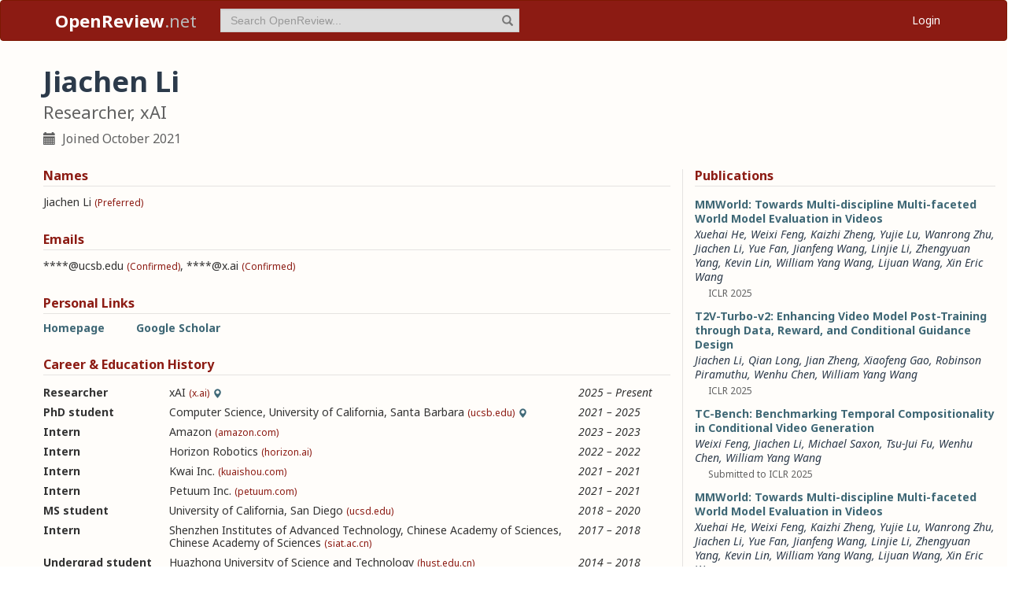

--- FILE ---
content_type: text/html; charset=utf-8
request_url: https://openreview.net/profile?id=~Jiachen_Li6
body_size: 51298
content:
<!DOCTYPE html><html lang="en"><head><meta charSet="utf-8"/><meta name="viewport" content="width=device-width, initial-scale=1"/><link rel="stylesheet" href="/_next/static/css/623ec4d945fb0950.css" data-precedence="next"/><link rel="stylesheet" href="/_next/static/css/6ec8ad9208b6cafc.css" data-precedence="next"/><link rel="stylesheet" href="/_next/static/css/c7e1dd5e350731c0.css" data-precedence="next"/><link rel="stylesheet" href="/_next/static/css/615a8b855b6a8b37.css" data-precedence="next"/><link rel="stylesheet" href="/_next/static/css/75364e051431ff3e.css" data-precedence="next"/><link rel="stylesheet" href="/_next/static/css/0b44e588fa6cb4e1.css" data-precedence="next"/><link rel="preload" as="script" fetchPriority="low" href="/_next/static/chunks/webpack-5d75b5d2de873ce7.js"/><script src="/_next/static/chunks/4bd1b696-100b9d70ed4e49c1.js" async=""></script><script src="/_next/static/chunks/1255-9fc39c6d47db9fd4.js" async=""></script><script src="/_next/static/chunks/main-app-bff61c7bcfc67ca1.js" async=""></script><script src="/_next/static/chunks/e37a0b60-be670849e64a697f.js" async=""></script><script src="/_next/static/chunks/7ce798d6-fc0ee78cbc702380.js" async=""></script><script src="/_next/static/chunks/2619-2b4dad1c864a2ee7.js" async=""></script><script src="/_next/static/chunks/3521-b0598d7c81d3cb9c.js" async=""></script><script src="/_next/static/chunks/9859-548f10ca013477c5.js" async=""></script><script src="/_next/static/chunks/1213-7820689c8a23df1d.js" async=""></script><script src="/_next/static/chunks/2443-a253c0a0422afead.js" async=""></script><script src="/_next/static/chunks/1143-20ebfcc3dfc28f1b.js" async=""></script><script src="/_next/static/chunks/4558-c072692cc27b03be.js" async=""></script><script src="/_next/static/chunks/6936-b710d42cd8bcf2db.js" async=""></script><script src="/_next/static/chunks/9267-90a942ebf215cce0.js" async=""></script><script src="/_next/static/chunks/3606-e1624d8f71ed8083.js" async=""></script><script src="/_next/static/chunks/9498-56a766c3c06c8369.js" async=""></script><script src="/_next/static/chunks/app/layout-45bb417e48114f5f.js" async=""></script><script src="/_next/static/chunks/6414-2ff22c9bd77431a2.js" async=""></script><script src="/_next/static/chunks/8630-55c3d0ae9d7f58e8.js" async=""></script><script src="/_next/static/chunks/6607-516bc2bfb2dfeec2.js" async=""></script><script src="/_next/static/chunks/3735-8ba794de7977ed66.js" async=""></script><script src="/_next/static/chunks/app/profile/page-9881623b8d37fb22.js" async=""></script><script src="/_next/static/chunks/app/error-0229514af6c89c94.js" async=""></script><script src="/_next/static/chunks/app/global-error-a01a5933be9eb12e.js" async=""></script><link rel="preload" href="https://cdn.jsdelivr.net/npm/mathjax@3.2.2/es5/tex-chtml-full.js" as="script"/><link rel="preload" href="https://challenges.cloudflare.com/turnstile/v0/api.js" as="script"/><link rel="preload" href="https://js.stripe.com/v3/buy-button.js" as="script"/><link rel="preload" href="https://www.googletagmanager.com/gtag/js?id=G-GTB25PBMVL" as="script"/><meta name="next-size-adjust" content=""/><link rel="icon" href="/favicon.ico"/><link rel="manifest" href="/manifest.json"/><title>Jiachen Li | OpenReview</title><meta name="description" content="Promoting openness in scientific communication and the peer-review process"/><meta property="og:title" content="OpenReview"/><meta property="og:description" content="Promoting openness in scientific communication and the peer-review process"/><meta property="og:type" content="website"/><meta name="twitter:card" content="summary"/><meta name="twitter:title" content="OpenReview"/><meta name="twitter:description" content="Promoting openness in scientific communication and the peer-review process"/><script src="/_next/static/chunks/polyfills-42372ed130431b0a.js" noModule=""></script></head><body class="__className_006ac8"><div id="__next"><nav class="navbar navbar-inverse" role="navigation"><div class="container"><div class="navbar-header"><button type="button" class="navbar-toggle collapsed" data-toggle="collapse" data-target="#navbar" aria-expanded="false" aria-controls="navbar"><span class="sr-only">Toggle navigation</span><span class="icon-bar"></span><span class="icon-bar"></span><span class="icon-bar"></span></button><a class="navbar-brand home push-link" href="/"><strong>OpenReview</strong>.net</a></div><div id="navbar" class="navbar-collapse collapse"><form class="navbar-form navbar-left profile-search" role="search"><div class="form-group has-feedback"><input aria-label="term" type="text" class="form-control" placeholder="Search OpenReview..." autoComplete="off" autoCorrect="off" name="term" value=""/><span class="glyphicon glyphicon-search form-control-feedback" aria-hidden="true"></span></div><input type="hidden" name="group" value="all"/><input type="hidden" name="content" value="all"/><input type="hidden" name="source" value="all"/></form><ul class="nav navbar-nav navbar-right"><li id="user-menu"><a href="/login">Login</a></li></ul></div></div></nav><script>(self.__next_s=self.__next_s||[]).push(["https://challenges.cloudflare.com/turnstile/v0/api.js",{}])</script><div class="container"><div class="row"><main id="content"><div class="Profile_profile__uzo_d"><header class="clearfix"><div class="title-container"><h1>Jiachen Li</h1><h3>Researcher, xAI</h3><ul class="list-inline"><li><span class="glyphicon glyphicon-calendar pr-1" aria-hidden="true"></span> Joined <!-- -->October 2021</li></ul></div></header><div class="row equal-height-cols"><div class="col-md-12 col-lg-8"><section class="names"><h4>Names</h4><p class="instructions"></p><div class="section-content"><div class="list-compact"><div class=""><span>Jiachen Li</span> <small>(Preferred)</small></div></div></div><ul class="actions list-inline"><li><a class="suggest">Suggest Name</a></li></ul></section><section class="emails"><h4>Emails</h4><p class="instructions"></p><div class="section-content"><div class="list-compact"><div class=""><span>****@ucsb.edu</span> <small>(Confirmed)</small></div><span>, </span><div class=""><span>****@x.ai</span> <small>(Confirmed)</small></div></div></div><ul class="actions list-inline"><li><a class="suggest">Suggest Email</a></li></ul></section><section class="links"><h4>Personal Links</h4><p class="instructions"></p><div class="section-content"><div class=""><a href="https://sites.google.com/view/jiachenli/" target="_blank" rel="noopener noreferrer">Homepage</a></div><div class=""><a href="https://scholar.google.com/citations?hl=en&amp;user=xD-wj_0AAAAJ" target="_blank" rel="noopener noreferrer">Google Scholar</a></div></div><ul class="actions list-inline"><li><a class="suggest">Suggest URL</a></li></ul></section><section class="history"><h4>Career &amp; Education History</h4><p class="instructions"></p><div class="section-content"><div class="table-row"><div class="position"><strong>Researcher</strong></div><div class="institution">xAI<!-- --> <small>(x.ai)</small><span class="glyphicon glyphicon-map-marker geolocation" data-toggle="tooltip" data-placement="top" title="California, US" aria-hidden="true"></span></div><div class="timeframe"><em>2025<span> – </span>Present</em></div><div class="edited"> </div></div><div class="table-row"><div class="position"><strong>PhD student</strong></div><div class="institution"><span>Computer Science<!-- -->, </span>University of California, Santa Barbara<!-- --> <small>(ucsb.edu)</small><span class="glyphicon glyphicon-map-marker geolocation" data-toggle="tooltip" data-placement="top" title="Santa Barbara, California, US" aria-hidden="true"></span></div><div class="timeframe"><em>2021<span> – </span>2025</em></div><div class="edited"> </div></div><div class="table-row"><div class="position"><strong>Intern</strong></div><div class="institution">Amazon<!-- --> <small>(amazon.com)</small></div><div class="timeframe"><em>2023<span> – </span>2023</em></div><div class="edited"> </div></div><div class="table-row"><div class="position"><strong>Intern</strong></div><div class="institution">Horizon Robotics<!-- --> <small>(horizon.ai)</small></div><div class="timeframe"><em>2022<span> – </span>2022</em></div><div class="edited"> </div></div><div class="table-row"><div class="position"><strong>Intern</strong></div><div class="institution">Kwai Inc.<!-- --> <small>(kuaishou.com)</small></div><div class="timeframe"><em>2021<span> – </span>2021</em></div><div class="edited"> </div></div><div class="table-row"><div class="position"><strong>Intern</strong></div><div class="institution">Petuum Inc.<!-- --> <small>(petuum.com)</small></div><div class="timeframe"><em>2021<span> – </span>2021</em></div><div class="edited"> </div></div><div class="table-row"><div class="position"><strong>MS student</strong></div><div class="institution">University of California, San Diego<!-- --> <small>(ucsd.edu)</small></div><div class="timeframe"><em>2018<span> – </span>2020</em></div><div class="edited"> </div></div><div class="table-row"><div class="position"><strong>Intern</strong></div><div class="institution">Shenzhen Institutes of Advanced Technology, Chinese Academy of Sciences, Chinese Academy of Sciences<!-- --> <small>(siat.ac.cn)</small></div><div class="timeframe"><em>2017<span> – </span>2018</em></div><div class="edited"> </div></div><div class="table-row"><div class="position"><strong>Undergrad student</strong></div><div class="institution">Huazhong University of Science and Technology<!-- --> <small>(hust.edu.cn)</small></div><div class="timeframe"><em>2014<span> – </span>2018</em></div><div class="edited"> </div></div></div><ul class="actions list-inline"><li><a class="suggest">Suggest Position</a></li></ul></section><section class="relations"><h4>Advisors, Relations &amp; Conflicts</h4><p class="instructions"></p><div class="section-content"><div class="table-row"><div><strong>PhD Advisor</strong></div><div><a target="_blank" rel="noopener noreferrer" href="/profile?id=~William_Yang_Wang2">William Yang Wang</a></div><div><small></small></div><div><em>2021<span> – </span>Present</em></div><div class="relation-visible"></div><div class="edited"> </div></div></div><ul class="actions list-inline"><li><a class="suggest">Suggest Relation</a></li></ul></section><section class="expertise"><h4>Expertise</h4><p class="instructions"></p><div class="section-content"><div class="table-row"><div><span>Generative AI</span></div><div class="start-end-year"><em>2023<span> – </span>Present</em></div><div class="edited"> </div></div><div class="table-row"><div><span>Deep Reinforcement Learning</span></div><div class="start-end-year"><em>2019<span> – </span>2022</em></div><div class="edited"> </div></div></div><ul class="actions list-inline"><li><a class="suggest">Suggest Expertise</a></li></ul></section></div><aside class="col-md-12 col-lg-4"><section class="publications"><h4>Publications</h4><p class="instructions"></p><div class="section-content"><ul class="list-unstyled submissions-list"><li><div class="note   undefined"><h4><a href="/forum?id=Tgt6WT9Kzt&amp;referrer=%5Bthe%20profile%20of%20Jiachen%20Li%5D(%2Fprofile%3Fid%3D~Jiachen_Li6)">MMWorld: Towards Multi-discipline Multi-faceted World Model Evaluation in Videos</a></h4><div class="note-authors"><span><a href="https://dblp.org/search/pid/api?q=author:Xuehai_He:" title="https://dblp.org/search/pid/api?q=author:Xuehai_He:" data-toggle="tooltip" data-placement="top" target="_blank" rel="noopener noreferrer">Xuehai He</a>, <a href="https://dblp.org/search/pid/api?q=author:Weixi_Feng:" title="https://dblp.org/search/pid/api?q=author:Weixi_Feng:" data-toggle="tooltip" data-placement="top" target="_blank" rel="noopener noreferrer">Weixi Feng</a>, <a href="https://dblp.org/search/pid/api?q=author:Kaizhi_Zheng:" title="https://dblp.org/search/pid/api?q=author:Kaizhi_Zheng:" data-toggle="tooltip" data-placement="top" target="_blank" rel="noopener noreferrer">Kaizhi Zheng</a>, <a href="https://dblp.org/search/pid/api?q=author:Yujie_Lu:" title="https://dblp.org/search/pid/api?q=author:Yujie_Lu:" data-toggle="tooltip" data-placement="top" target="_blank" rel="noopener noreferrer">Yujie Lu</a>, <a href="https://dblp.org/search/pid/api?q=author:Wanrong_Zhu:" title="https://dblp.org/search/pid/api?q=author:Wanrong_Zhu:" data-toggle="tooltip" data-placement="top" target="_blank" rel="noopener noreferrer">Wanrong Zhu</a>, <a title="~Jiachen_Li6" data-toggle="tooltip" data-placement="top" href="/profile?id=~Jiachen_Li6">Jiachen Li</a>, <a href="https://dblp.org/search/pid/api?q=author:Yue_Fan:" title="https://dblp.org/search/pid/api?q=author:Yue_Fan:" data-toggle="tooltip" data-placement="top" target="_blank" rel="noopener noreferrer">Yue Fan</a>, <a href="https://dblp.org/search/pid/api?q=author:Jianfeng_Wang:" title="https://dblp.org/search/pid/api?q=author:Jianfeng_Wang:" data-toggle="tooltip" data-placement="top" target="_blank" rel="noopener noreferrer">Jianfeng Wang</a>, <a title="~Linjie_Li1" data-toggle="tooltip" data-placement="top" href="/profile?id=~Linjie_Li1">Linjie Li</a>, <a href="https://dblp.org/search/pid/api?q=author:Zhengyuan_Yang:" title="https://dblp.org/search/pid/api?q=author:Zhengyuan_Yang:" data-toggle="tooltip" data-placement="top" target="_blank" rel="noopener noreferrer">Zhengyuan Yang</a>, <a title="~Kevin_Lin3" data-toggle="tooltip" data-placement="top" href="/profile?id=~Kevin_Lin3">Kevin Lin</a>, <a href="https://dblp.org/search/pid/api?q=author:William_Yang_Wang:" title="https://dblp.org/search/pid/api?q=author:William_Yang_Wang:" data-toggle="tooltip" data-placement="top" target="_blank" rel="noopener noreferrer">William Yang Wang</a>, <a href="https://dblp.org/search/pid/api?q=author:Lijuan_Wang:" title="https://dblp.org/search/pid/api?q=author:Lijuan_Wang:" data-toggle="tooltip" data-placement="top" target="_blank" rel="noopener noreferrer">Lijuan Wang</a>, <a href="https://dblp.org/search/pid/api?q=author:Xin_Eric_Wang:" title="https://dblp.org/search/pid/api?q=author:Xin_Eric_Wang:" data-toggle="tooltip" data-placement="top" target="_blank" rel="noopener noreferrer">Xin Eric Wang</a> <!-- --> </span></div><ul class="note-meta-info list-inline"><li></li><li>ICLR 2025</li><li class="readers">Readers: <span class="glyphicon glyphicon-globe readers-icon" aria-hidden="true"></span> Everyone</li></ul></div></li><li><div class="note   undefined"><h4><a href="/forum?id=GpxJbefnAE&amp;referrer=%5Bthe%20profile%20of%20Jiachen%20Li%5D(%2Fprofile%3Fid%3D~Jiachen_Li6)">T2V-Turbo-v2: Enhancing Video Model Post-Training through Data, Reward, and Conditional Guidance Design</a></h4><div class="note-authors"><span><a title="~Jiachen_Li6" data-toggle="tooltip" data-placement="top" href="/profile?id=~Jiachen_Li6">Jiachen Li</a>, <a title="~Qian_Long1" data-toggle="tooltip" data-placement="top" href="/profile?id=~Qian_Long1">Qian Long</a>, <a href="https://dblp.org/search/pid/api?q=author:Jian_Zheng:" title="https://dblp.org/search/pid/api?q=author:Jian_Zheng:" data-toggle="tooltip" data-placement="top" target="_blank" rel="noopener noreferrer">Jian Zheng</a>, <a href="https://dblp.org/search/pid/api?q=author:Xiaofeng_Gao_0002:" title="https://dblp.org/search/pid/api?q=author:Xiaofeng_Gao_0002:" data-toggle="tooltip" data-placement="top" target="_blank" rel="noopener noreferrer">Xiaofeng Gao</a>, <a href="https://dblp.org/search/pid/api?q=author:Robinson_Piramuthu:" title="https://dblp.org/search/pid/api?q=author:Robinson_Piramuthu:" data-toggle="tooltip" data-placement="top" target="_blank" rel="noopener noreferrer">Robinson Piramuthu</a>, <a href="https://dblp.org/search/pid/api?q=author:Wenhu_Chen:" title="https://dblp.org/search/pid/api?q=author:Wenhu_Chen:" data-toggle="tooltip" data-placement="top" target="_blank" rel="noopener noreferrer">Wenhu Chen</a>, <a href="https://dblp.org/search/pid/api?q=author:William_Yang_Wang:" title="https://dblp.org/search/pid/api?q=author:William_Yang_Wang:" data-toggle="tooltip" data-placement="top" target="_blank" rel="noopener noreferrer">William Yang Wang</a> <!-- --> </span></div><ul class="note-meta-info list-inline"><li></li><li>ICLR 2025</li><li class="readers">Readers: <span class="glyphicon glyphicon-globe readers-icon" aria-hidden="true"></span> Everyone</li></ul></div></li><li><div class="note   undefined"><h4><a href="/forum?id=xSOl0s1u77&amp;referrer=%5Bthe%20profile%20of%20Jiachen%20Li%5D(%2Fprofile%3Fid%3D~Jiachen_Li6)">TC-Bench: Benchmarking Temporal Compositionality in Conditional Video Generation</a></h4><div class="note-authors"><span><a title="~Weixi_Feng2" data-toggle="tooltip" data-placement="top" href="/profile?id=~Weixi_Feng2">Weixi Feng</a>, <a title="~Jiachen_Li6" data-toggle="tooltip" data-placement="top" href="/profile?id=~Jiachen_Li6">Jiachen Li</a>, <a title="~Michael_Saxon1" data-toggle="tooltip" data-placement="top" href="/profile?id=~Michael_Saxon1">Michael Saxon</a>, <a title="~Tsu-Jui_Fu2" data-toggle="tooltip" data-placement="top" href="/profile?id=~Tsu-Jui_Fu2">Tsu-Jui Fu</a>, <a title="~Wenhu_Chen3" data-toggle="tooltip" data-placement="top" href="/profile?id=~Wenhu_Chen3">Wenhu Chen</a>, <a title="~William_Yang_Wang2" data-toggle="tooltip" data-placement="top" href="/profile?id=~William_Yang_Wang2">William Yang Wang</a> <!-- --> </span></div><ul class="note-meta-info list-inline"><li></li><li>Submitted to ICLR 2025</li><li class="readers">Readers: <span class="glyphicon glyphicon-globe readers-icon" aria-hidden="true"></span> Everyone</li></ul></div></li><li><div class="note   undefined"><h4><a href="/forum?id=tRNKe2Vgqt&amp;referrer=%5Bthe%20profile%20of%20Jiachen%20Li%5D(%2Fprofile%3Fid%3D~Jiachen_Li6)">MMWorld: Towards Multi-discipline Multi-faceted World Model Evaluation in Videos</a></h4><div class="note-authors"><span><a title="~Xuehai_He1" data-toggle="tooltip" data-placement="top" href="/profile?id=~Xuehai_He1">Xuehai He</a>, <a title="~Weixi_Feng2" data-toggle="tooltip" data-placement="top" href="/profile?id=~Weixi_Feng2">Weixi Feng</a>, <a title="~Kaizhi_Zheng1" data-toggle="tooltip" data-placement="top" href="/profile?id=~Kaizhi_Zheng1">Kaizhi Zheng</a>, <a title="~Yujie_Lu1" data-toggle="tooltip" data-placement="top" href="/profile?id=~Yujie_Lu1">Yujie Lu</a>, <a title="~Wanrong_Zhu1" data-toggle="tooltip" data-placement="top" href="/profile?id=~Wanrong_Zhu1">Wanrong Zhu</a>, <a title="~Jiachen_Li6" data-toggle="tooltip" data-placement="top" href="/profile?id=~Jiachen_Li6">Jiachen Li</a>, <a title="~Yue_Fan3" data-toggle="tooltip" data-placement="top" href="/profile?id=~Yue_Fan3">Yue Fan</a>, <a title="~Jianfeng_Wang4" data-toggle="tooltip" data-placement="top" href="/profile?id=~Jianfeng_Wang4">Jianfeng Wang</a>, <a title="~Linjie_Li1" data-toggle="tooltip" data-placement="top" href="/profile?id=~Linjie_Li1">Linjie Li</a>, <a title="~Zhengyuan_Yang1" data-toggle="tooltip" data-placement="top" href="/profile?id=~Zhengyuan_Yang1">Zhengyuan Yang</a>, <a title="~Kevin_Lin3" data-toggle="tooltip" data-placement="top" href="/profile?id=~Kevin_Lin3">Kevin Lin</a>, <a title="~William_Yang_Wang2" data-toggle="tooltip" data-placement="top" href="/profile?id=~William_Yang_Wang2">William Yang Wang</a>, <a title="~Lijuan_Wang1" data-toggle="tooltip" data-placement="top" href="/profile?id=~Lijuan_Wang1">Lijuan Wang</a>, <a title="~Xin_Eric_Wang2" data-toggle="tooltip" data-placement="top" href="/profile?id=~Xin_Eric_Wang2">Xin Eric Wang</a> <!-- --> </span></div><ul class="note-meta-info list-inline"><li></li><li>ICLR 2025 Poster</li><li class="readers">Readers: <span class="glyphicon glyphicon-globe readers-icon" aria-hidden="true"></span> Everyone</li></ul></div></li><li><div class="note   undefined"><h4><a href="/forum?id=BZwXMqu4zG&amp;referrer=%5Bthe%20profile%20of%20Jiachen%20Li%5D(%2Fprofile%3Fid%3D~Jiachen_Li6)">T2V-Turbo-v2: Enhancing Video Model Post-Training through Data, Reward, and Conditional Guidance Design</a></h4><div class="note-authors"><span><a title="~Jiachen_Li6" data-toggle="tooltip" data-placement="top" href="/profile?id=~Jiachen_Li6">Jiachen Li</a>, <a title="~Qian_Long1" data-toggle="tooltip" data-placement="top" href="/profile?id=~Qian_Long1">Qian Long</a>, <a title="~Jian_Zheng1" data-toggle="tooltip" data-placement="top" href="/profile?id=~Jian_Zheng1">Jian Zheng</a>, <a title="~Xiaofeng_Gao1" data-toggle="tooltip" data-placement="top" href="/profile?id=~Xiaofeng_Gao1">Xiaofeng Gao</a>, <a title="~Robinson_Piramuthu1" data-toggle="tooltip" data-placement="top" href="/profile?id=~Robinson_Piramuthu1">Robinson Piramuthu</a>, <a title="~Wenhu_Chen3" data-toggle="tooltip" data-placement="top" href="/profile?id=~Wenhu_Chen3">Wenhu Chen</a>, <a title="~William_Yang_Wang2" data-toggle="tooltip" data-placement="top" href="/profile?id=~William_Yang_Wang2">William Yang Wang</a> <!-- --> </span></div><ul class="note-meta-info list-inline"><li></li><li>ICLR 2025 Poster</li><li class="readers">Readers: <span class="glyphicon glyphicon-globe readers-icon" aria-hidden="true"></span> Everyone</li></ul></div></li><li><div class="note   undefined"><h4><a href="/forum?id=rsjkujjBts&amp;referrer=%5Bthe%20profile%20of%20Jiachen%20Li%5D(%2Fprofile%3Fid%3D~Jiachen_Li6)">MMWorld: Towards Multi-discipline Multi-faceted World Model Evaluation in Videos</a></h4><div class="note-authors"><span><a title="~Xuehai_He1" data-toggle="tooltip" data-placement="top" href="/profile?id=~Xuehai_He1">Xuehai He</a>, <a title="~Weixi_Feng2" data-toggle="tooltip" data-placement="top" href="/profile?id=~Weixi_Feng2">Weixi Feng</a>, <a title="~Kaizhi_Zheng1" data-toggle="tooltip" data-placement="top" href="/profile?id=~Kaizhi_Zheng1">Kaizhi Zheng</a>, <a title="~Yujie_Lu1" data-toggle="tooltip" data-placement="top" href="/profile?id=~Yujie_Lu1">Yujie Lu</a>, <a title="~Wanrong_Zhu1" data-toggle="tooltip" data-placement="top" href="/profile?id=~Wanrong_Zhu1">Wanrong Zhu</a>, <a title="~Jiachen_Li6" data-toggle="tooltip" data-placement="top" href="/profile?id=~Jiachen_Li6">Jiachen Li</a>, <a title="~Yue_Fan3" data-toggle="tooltip" data-placement="top" href="/profile?id=~Yue_Fan3">Yue Fan</a>, <a title="~Jianfeng_Wang4" data-toggle="tooltip" data-placement="top" href="/profile?id=~Jianfeng_Wang4">Jianfeng Wang</a>, <a title="~Linjie_Li1" data-toggle="tooltip" data-placement="top" href="/profile?id=~Linjie_Li1">Linjie Li</a>, <a title="~Zhengyuan_Yang1" data-toggle="tooltip" data-placement="top" href="/profile?id=~Zhengyuan_Yang1">Zhengyuan Yang</a>, <a title="~Kevin_Lin3" data-toggle="tooltip" data-placement="top" href="/profile?id=~Kevin_Lin3">Kevin Lin</a>, <a title="~William_Yang_Wang2" data-toggle="tooltip" data-placement="top" href="/profile?id=~William_Yang_Wang2">William Yang Wang</a>, <a title="~Lijuan_Wang1" data-toggle="tooltip" data-placement="top" href="/profile?id=~Lijuan_Wang1">Lijuan Wang</a>, <a title="~Xin_Eric_Wang2" data-toggle="tooltip" data-placement="top" href="/profile?id=~Xin_Eric_Wang2">Xin Eric Wang</a> <!-- --> </span></div><ul class="note-meta-info list-inline"><li></li><li>Video-Langauge Models Poster</li><li class="readers">Readers: <span class="glyphicon glyphicon-globe readers-icon" aria-hidden="true"></span> Everyone</li></ul></div></li><li><div class="note   undefined"><h4><a href="/forum?id=z116TO4LDT&amp;referrer=%5Bthe%20profile%20of%20Jiachen%20Li%5D(%2Fprofile%3Fid%3D~Jiachen_Li6)">Reward Guided Latent Consistency Distillation</a></h4><div class="note-authors"><span><a title="~Jiachen_Li6" data-toggle="tooltip" data-placement="top" href="/profile?id=~Jiachen_Li6">Jiachen Li</a>, <a title="~Weixi_Feng2" data-toggle="tooltip" data-placement="top" href="/profile?id=~Weixi_Feng2">Weixi Feng</a>, <a title="~Wenhu_Chen3" data-toggle="tooltip" data-placement="top" href="/profile?id=~Wenhu_Chen3">Wenhu Chen</a>, <a title="~William_Yang_Wang2" data-toggle="tooltip" data-placement="top" href="/profile?id=~William_Yang_Wang2">William Yang Wang</a> <!-- --> </span></div><ul class="note-meta-info list-inline"><li></li><li>Accepted by TMLR</li><li class="readers">Readers: <span class="glyphicon glyphicon-globe readers-icon" aria-hidden="true"></span> Everyone</li></ul></div></li><li><div class="note   undefined"><h4><a href="/forum?id=mDRmX8IlBI&amp;referrer=%5Bthe%20profile%20of%20Jiachen%20Li%5D(%2Fprofile%3Fid%3D~Jiachen_Li6)">MMWorld: Towards Multi-discipline Multi-faceted World Model Evaluation in Videos</a></h4><div class="note-authors"><span><a title="~Xuehai_He1" data-toggle="tooltip" data-placement="top" href="/profile?id=~Xuehai_He1">Xuehai He</a>, <a title="~Weixi_Feng2" data-toggle="tooltip" data-placement="top" href="/profile?id=~Weixi_Feng2">Weixi Feng</a>, <a title="~Kaizhi_Zheng1" data-toggle="tooltip" data-placement="top" href="/profile?id=~Kaizhi_Zheng1">Kaizhi Zheng</a>, <a title="~Yujie_Lu1" data-toggle="tooltip" data-placement="top" href="/profile?id=~Yujie_Lu1">Yujie Lu</a>, <a title="~Wanrong_Zhu1" data-toggle="tooltip" data-placement="top" href="/profile?id=~Wanrong_Zhu1">Wanrong Zhu</a>, <a title="~Jiachen_Li6" data-toggle="tooltip" data-placement="top" href="/profile?id=~Jiachen_Li6">Jiachen Li</a>, <a title="~Yue_Fan3" data-toggle="tooltip" data-placement="top" href="/profile?id=~Yue_Fan3">Yue Fan</a>, <a title="~Jianfeng_Wang4" data-toggle="tooltip" data-placement="top" href="/profile?id=~Jianfeng_Wang4">Jianfeng Wang</a>, <a title="~Linjie_Li1" data-toggle="tooltip" data-placement="top" href="/profile?id=~Linjie_Li1">Linjie Li</a>, <a title="~Zhengyuan_Yang1" data-toggle="tooltip" data-placement="top" href="/profile?id=~Zhengyuan_Yang1">Zhengyuan Yang</a>, <a title="~Kevin_Lin3" data-toggle="tooltip" data-placement="top" href="/profile?id=~Kevin_Lin3">Kevin Lin</a>, <a title="~William_Yang_Wang2" data-toggle="tooltip" data-placement="top" href="/profile?id=~William_Yang_Wang2">William Yang Wang</a>, <a title="~Lijuan_Wang1" data-toggle="tooltip" data-placement="top" href="/profile?id=~Lijuan_Wang1">Lijuan Wang</a>, <a title="~Xin_Eric_Wang2" data-toggle="tooltip" data-placement="top" href="/profile?id=~Xin_Eric_Wang2">Xin Eric Wang</a> <!-- --> </span></div><ul class="note-meta-info list-inline"><li></li><li>Submitted to NeurIPS 2024 Track Datasets and Benchmarks</li><li class="readers">Readers: <span class="glyphicon glyphicon-globe readers-icon" aria-hidden="true"></span> Everyone</li></ul></div></li><li><div class="note   undefined"><h4><a href="/forum?id=53daI9kbvf&amp;referrer=%5Bthe%20profile%20of%20Jiachen%20Li%5D(%2Fprofile%3Fid%3D~Jiachen_Li6)">T2V-Turbo: Breaking the Quality Bottleneck of Video Consistency Model with Mixed Reward Feedback</a></h4><div class="note-authors"><span><a title="~Jiachen_Li6" data-toggle="tooltip" data-placement="top" href="/profile?id=~Jiachen_Li6">Jiachen Li</a>, <a title="~Weixi_Feng2" data-toggle="tooltip" data-placement="top" href="/profile?id=~Weixi_Feng2">Weixi Feng</a>, <a title="~Tsu-Jui_Fu2" data-toggle="tooltip" data-placement="top" href="/profile?id=~Tsu-Jui_Fu2">Tsu-Jui Fu</a>, <a title="~Xinyi_Wang2" data-toggle="tooltip" data-placement="top" href="/profile?id=~Xinyi_Wang2">Xinyi Wang</a>, <a title="~S_Basu1" data-toggle="tooltip" data-placement="top" href="/profile?id=~S_Basu1">S Basu</a>, <a title="~Wenhu_Chen3" data-toggle="tooltip" data-placement="top" href="/profile?id=~Wenhu_Chen3">Wenhu Chen</a>, <a title="~William_Yang_Wang2" data-toggle="tooltip" data-placement="top" href="/profile?id=~William_Yang_Wang2">William Yang Wang</a> <!-- --> </span></div><ul class="note-meta-info list-inline"><li></li><li>NeurIPS 2024 poster</li><li class="readers">Readers: <span class="glyphicon glyphicon-globe readers-icon" aria-hidden="true"></span> Everyone</li></ul></div></li><li><div class="note   undefined"><h4><a href="/forum?id=xIRKB5nRJl&amp;referrer=%5Bthe%20profile%20of%20Jiachen%20Li%5D(%2Fprofile%3Fid%3D~Jiachen_Li6)">Mastering Robot Manipulation with Multimodal Prompts through Pretraining and Multi-task Fine-tuning</a></h4><div class="note-authors"><span><a title="~Jiachen_Li6" data-toggle="tooltip" data-placement="top" href="/profile?id=~Jiachen_Li6">Jiachen Li</a>, <a title="~Qiaozi_Gao1" data-toggle="tooltip" data-placement="top" href="/profile?id=~Qiaozi_Gao1">Qiaozi Gao</a>, <a title="~Michael_Johnston1" data-toggle="tooltip" data-placement="top" href="/profile?id=~Michael_Johnston1">Michael Johnston</a>, <a title="~Xiaofeng_Gao1" data-toggle="tooltip" data-placement="top" href="/profile?id=~Xiaofeng_Gao1">Xiaofeng Gao</a>, <a title="~Xuehai_He1" data-toggle="tooltip" data-placement="top" href="/profile?id=~Xuehai_He1">Xuehai He</a>, <a title="~Hangjie_Shi1" data-toggle="tooltip" data-placement="top" href="/profile?id=~Hangjie_Shi1">Hangjie Shi</a>, <a title="~Suhaila_Shakiah1" data-toggle="tooltip" data-placement="top" href="/profile?id=~Suhaila_Shakiah1">Suhaila Shakiah</a>, <a title="~Reza_Ghanadan1" data-toggle="tooltip" data-placement="top" href="/profile?id=~Reza_Ghanadan1">Reza Ghanadan</a>, <a title="~William_Yang_Wang2" data-toggle="tooltip" data-placement="top" href="/profile?id=~William_Yang_Wang2">William Yang Wang</a> <!-- --> </span></div><ul class="note-meta-info list-inline"><li></li><li>ICML 2024 Poster</li><li class="readers">Readers: <span class="glyphicon glyphicon-globe readers-icon" aria-hidden="true"></span> Everyone</li></ul></div></li></ul><a href="/search?term=~Jiachen_Li6&amp;content=authors&amp;group=all&amp;source=forum&amp;sort=cdate:desc">View all <!-- -->39<!-- --> publications</a></div></section><section class="coauthors"><h4>Co-Authors</h4><p class="instructions"></p><div class="section-content"><ul class="list-unstyled"><li><a href="https://dblp.org/search/pid/api?q=author:Ambuj_K._Singh:" target="_blank" rel="noopener noreferrer">Ambuj K. Singh</a></li><li><a href="https://dblp.org/search/pid/api?q=author:Ambuj_Singh:" target="_blank" rel="noopener noreferrer">Ambuj Singh</a></li><li><a href="https://dblp.org/search/pid/api?q=author:Antonis_Antoniades:" target="_blank" rel="noopener noreferrer">Antonis Antoniades</a></li><li><a href="https://dblp.org/search/pid/api?q=author:Chengming_Li:" target="_blank" rel="noopener noreferrer">Chengming Li</a></li><li><a href="/profile?id=~Danqing_Wang1">Danqing Wang</a></li><li><a href="/profile?id=~Dusit_Niyato1">Dusit Niyato</a></li><li><a href="/profile?id=~Edwin_Zhang2">Edwin Zhang</a></li><li><a href="/profile?id=~Hangjie_Shi1">Hangjie Shi</a></li><li><a href="/profile?id=~Hao_Su1">Hao Su</a></li><li><a href="/profile?id=~Henrik_I._Christensen2">Henrik I. Christensen</a></li><li><a href="/profile?id=~Hongyang_Zhang1">Hongyang Zhang</a></li><li><a href="/profile?id=~Huayan_Wang1">Huayan Wang</a></li><li><a href="/profile?id=~Jian_Zheng1">Jian Zheng</a></li><li><a href="/profile?id=~Jianfeng_Wang4">Jianfeng Wang</a></li><li><a href="https://dblp.org/search/pid/api?q=author:Jing_Xu_0005:" target="_blank" rel="noopener noreferrer">Jing Xu</a></li><li><a href="/profile?id=~Kai_Zeng2">Kai Zeng</a></li><li><a href="/profile?id=~Kaizhi_Zheng1">Kaizhi Zheng</a></li><li><a href="/profile?id=~Kamil_Ciosek1">Kamil Ciosek</a></li><li><a href="/profile?id=~Kevin_Lin3">Kevin Lin</a></li><li><a href="/profile?id=~Kha-Dinh_Luong1">Kha-Dinh Luong</a></li><li><a href="/profile?id=~Kun_Zhang1">Kun Zhang</a></li><li><a href="/profile?id=~Kun_Zhu1">Kun Zhu</a></li><li><a href="https://dblp.org/search/pid/api?q=author:Lei_Li_0005:" target="_blank" rel="noopener noreferrer">Lei Li</a></li><li><a href="/profile?id=~Lijuan_Wang1">Lijuan Wang</a></li><li><a href="/profile?id=~Linjie_Li1">Linjie Li</a></li></ul><a href="#" role="button">View all <!-- -->63<!-- --> co-authors</a></div></section></aside></div></div></main></div></div><footer class="sitemap"><div class="container"><div class="row hidden-xs"><div class="col-sm-4"><ul class="list-unstyled"><li><a href="/about">About OpenReview</a></li><li><a href="/group?id=OpenReview.net/Support">Hosting a Venue</a></li><li><a href="/venues">All Venues</a></li></ul></div><div class="col-sm-4"><ul class="list-unstyled"><li><a href="/contact">Contact</a></li><li><a href="/sponsors">Sponsors</a></li><li><a href="/donate"><strong>Donate</strong></a></li></ul></div><div class="col-sm-4"><ul class="list-unstyled"><li><a href="https://docs.openreview.net/getting-started/frequently-asked-questions">FAQ</a></li><li><a href="/legal/terms">Terms of Use</a> /<!-- --> <a href="/legal/privacy">Privacy Policy</a></li><li><a href="/group?id=OpenReview.net/News&amp;referrer=[Homepage](/)">News</a></li></ul></div></div><div class="row visible-xs-block"><div class="col-xs-6"><ul class="list-unstyled"><li><a href="/about">About OpenReview</a></li><li><a href="/group?id=OpenReview.net/Support">Hosting a Venue</a></li><li><a href="/venues">All Venues</a></li><li><a href="/sponsors">Sponsors</a></li><li><a href="/group?id=OpenReview.net/News&amp;referrer=[Homepage](/)">News</a></li></ul></div><div class="col-xs-6"><ul class="list-unstyled"><li><a href="https://docs.openreview.net/getting-started/frequently-asked-questions">FAQ</a></li><li><a href="/contact">Contact</a></li><li><a href="/donate"><strong>Donate</strong></a></li><li><a href="/legal/terms">Terms of Use</a></li><li><a href="/legal/privacy">Privacy Policy</a></li></ul></div></div></div></footer><div class="sponsor"><div class="container"><div class="row"><div class="col-sm-10 col-sm-offset-1"><p class="text-center"><a href="/about" target="_blank">OpenReview</a> <!-- -->is a long-term project to advance science through improved peer review with legal nonprofit status. We gratefully acknowledge the support of the<!-- --> <a href="/sponsors" target="_blank">OpenReview Sponsors</a>. © <!-- -->2026<!-- --> OpenReview</p></div></div></div></div></div><script src="/_next/static/chunks/webpack-5d75b5d2de873ce7.js" id="_R_" async=""></script><script>(self.__next_f=self.__next_f||[]).push([0])</script><script>self.__next_f.push([1,"1:\"$Sreact.fragment\"\n"])</script><script>self.__next_f.push([1,"2:I[96418,[\"4935\",\"static/chunks/e37a0b60-be670849e64a697f.js\",\"3740\",\"static/chunks/7ce798d6-fc0ee78cbc702380.js\",\"2619\",\"static/chunks/2619-2b4dad1c864a2ee7.js\",\"3521\",\"static/chunks/3521-b0598d7c81d3cb9c.js\",\"9859\",\"static/chunks/9859-548f10ca013477c5.js\",\"1213\",\"static/chunks/1213-7820689c8a23df1d.js\",\"2443\",\"static/chunks/2443-a253c0a0422afead.js\",\"1143\",\"static/chunks/1143-20ebfcc3dfc28f1b.js\",\"4558\",\"static/chunks/4558-c072692cc27b03be.js\",\"6936\",\"static/chunks/6936-b710d42cd8bcf2db.js\",\"9267\",\"static/chunks/9267-90a942ebf215cce0.js\",\"3606\",\"static/chunks/3606-e1624d8f71ed8083.js\",\"9498\",\"static/chunks/9498-56a766c3c06c8369.js\",\"7177\",\"static/chunks/app/layout-45bb417e48114f5f.js\"],\"default\"]\n"])</script><script>self.__next_f.push([1,"3:I[52619,[\"4935\",\"static/chunks/e37a0b60-be670849e64a697f.js\",\"2619\",\"static/chunks/2619-2b4dad1c864a2ee7.js\",\"3521\",\"static/chunks/3521-b0598d7c81d3cb9c.js\",\"9859\",\"static/chunks/9859-548f10ca013477c5.js\",\"1213\",\"static/chunks/1213-7820689c8a23df1d.js\",\"1143\",\"static/chunks/1143-20ebfcc3dfc28f1b.js\",\"4558\",\"static/chunks/4558-c072692cc27b03be.js\",\"9498\",\"static/chunks/9498-56a766c3c06c8369.js\",\"6414\",\"static/chunks/6414-2ff22c9bd77431a2.js\",\"8630\",\"static/chunks/8630-55c3d0ae9d7f58e8.js\",\"6607\",\"static/chunks/6607-516bc2bfb2dfeec2.js\",\"3735\",\"static/chunks/3735-8ba794de7977ed66.js\",\"6636\",\"static/chunks/app/profile/page-9881623b8d37fb22.js\"],\"\"]\n"])</script><script>self.__next_f.push([1,"4:I[72000,[\"4935\",\"static/chunks/e37a0b60-be670849e64a697f.js\",\"3740\",\"static/chunks/7ce798d6-fc0ee78cbc702380.js\",\"2619\",\"static/chunks/2619-2b4dad1c864a2ee7.js\",\"3521\",\"static/chunks/3521-b0598d7c81d3cb9c.js\",\"9859\",\"static/chunks/9859-548f10ca013477c5.js\",\"1213\",\"static/chunks/1213-7820689c8a23df1d.js\",\"2443\",\"static/chunks/2443-a253c0a0422afead.js\",\"1143\",\"static/chunks/1143-20ebfcc3dfc28f1b.js\",\"4558\",\"static/chunks/4558-c072692cc27b03be.js\",\"6936\",\"static/chunks/6936-b710d42cd8bcf2db.js\",\"9267\",\"static/chunks/9267-90a942ebf215cce0.js\",\"3606\",\"static/chunks/3606-e1624d8f71ed8083.js\",\"9498\",\"static/chunks/9498-56a766c3c06c8369.js\",\"7177\",\"static/chunks/app/layout-45bb417e48114f5f.js\"],\"default\"]\n"])</script><script>self.__next_f.push([1,"6:I[87018,[\"4935\",\"static/chunks/e37a0b60-be670849e64a697f.js\",\"3740\",\"static/chunks/7ce798d6-fc0ee78cbc702380.js\",\"2619\",\"static/chunks/2619-2b4dad1c864a2ee7.js\",\"3521\",\"static/chunks/3521-b0598d7c81d3cb9c.js\",\"9859\",\"static/chunks/9859-548f10ca013477c5.js\",\"1213\",\"static/chunks/1213-7820689c8a23df1d.js\",\"2443\",\"static/chunks/2443-a253c0a0422afead.js\",\"1143\",\"static/chunks/1143-20ebfcc3dfc28f1b.js\",\"4558\",\"static/chunks/4558-c072692cc27b03be.js\",\"6936\",\"static/chunks/6936-b710d42cd8bcf2db.js\",\"9267\",\"static/chunks/9267-90a942ebf215cce0.js\",\"3606\",\"static/chunks/3606-e1624d8f71ed8083.js\",\"9498\",\"static/chunks/9498-56a766c3c06c8369.js\",\"7177\",\"static/chunks/app/layout-45bb417e48114f5f.js\"],\"default\"]\n"])</script><script>self.__next_f.push([1,"7:I[9766,[],\"\"]\n8:I[94653,[\"2619\",\"static/chunks/2619-2b4dad1c864a2ee7.js\",\"3521\",\"static/chunks/3521-b0598d7c81d3cb9c.js\",\"9859\",\"static/chunks/9859-548f10ca013477c5.js\",\"1213\",\"static/chunks/1213-7820689c8a23df1d.js\",\"1143\",\"static/chunks/1143-20ebfcc3dfc28f1b.js\",\"9498\",\"static/chunks/9498-56a766c3c06c8369.js\",\"6414\",\"static/chunks/6414-2ff22c9bd77431a2.js\",\"8039\",\"static/chunks/app/error-0229514af6c89c94.js\"],\"default\"]\n9:I[98924,[],\"\"]\na:I[56414,[\"4935\",\"static/chunks/e37a0b60-be670849e64a697f.js\",\"2619\",\"static/chunks/2619-2b4dad1c864a2ee7.js\",\"3521\",\"static/chunks/3521-b0598d7c81d3cb9c.js\",\"9859\",\"static/chunks/9859-548f10ca013477c5.js\",\"1213\",\"static/chunks/1213-7820689c8a23df1d.js\",\"1143\",\"static/chunks/1143-20ebfcc3dfc28f1b.js\",\"4558\",\"static/chunks/4558-c072692cc27b03be.js\",\"9498\",\"static/chunks/9498-56a766c3c06c8369.js\",\"6414\",\"static/chunks/6414-2ff22c9bd77431a2.js\",\"8630\",\"static/chunks/8630-55c3d0ae9d7f58e8.js\",\"6607\",\"static/chunks/6607-516bc2bfb2dfeec2.js\",\"3735\",\"static/chunks/3735-8ba794de7977ed66.js\",\"6636\",\"static/chunks/app/profile/page-9881623b8d37fb22.js\"],\"default\"]\n"])</script><script>self.__next_f.push([1,"b:I[41402,[\"4935\",\"static/chunks/e37a0b60-be670849e64a697f.js\",\"3740\",\"static/chunks/7ce798d6-fc0ee78cbc702380.js\",\"2619\",\"static/chunks/2619-2b4dad1c864a2ee7.js\",\"3521\",\"static/chunks/3521-b0598d7c81d3cb9c.js\",\"9859\",\"static/chunks/9859-548f10ca013477c5.js\",\"1213\",\"static/chunks/1213-7820689c8a23df1d.js\",\"2443\",\"static/chunks/2443-a253c0a0422afead.js\",\"1143\",\"static/chunks/1143-20ebfcc3dfc28f1b.js\",\"4558\",\"static/chunks/4558-c072692cc27b03be.js\",\"6936\",\"static/chunks/6936-b710d42cd8bcf2db.js\",\"9267\",\"static/chunks/9267-90a942ebf215cce0.js\",\"3606\",\"static/chunks/3606-e1624d8f71ed8083.js\",\"9498\",\"static/chunks/9498-56a766c3c06c8369.js\",\"7177\",\"static/chunks/app/layout-45bb417e48114f5f.js\"],\"\"]\n"])</script><script>self.__next_f.push([1,"d:I[24431,[],\"OutletBoundary\"]\n10:I[24431,[],\"ViewportBoundary\"]\n12:I[24431,[],\"MetadataBoundary\"]\n14:I[55193,[\"2619\",\"static/chunks/2619-2b4dad1c864a2ee7.js\",\"4219\",\"static/chunks/app/global-error-a01a5933be9eb12e.js\"],\"default\"]\n:HL[\"/_next/static/media/1755441e3a2fa970-s.p.woff2\",\"font\",{\"crossOrigin\":\"\",\"type\":\"font/woff2\"}]\n:HL[\"/_next/static/media/f8783467cccb7b8a-s.p.woff2\",\"font\",{\"crossOrigin\":\"\",\"type\":\"font/woff2\"}]\n:HL[\"/_next/static/css/623ec4d945fb0950.css\",\"style\"]\n:HL[\"/_next/static/css/6ec8ad9208b6cafc.css\",\"style\"]\n:HL[\"/_next/static/css/c7e1dd5e350731c0.css\",\"style\"]\n:HL[\"/_next/static/css/615a8b855b6a8b37.css\",\"style\"]\n:HL[\"/_next/static/css/75364e051431ff3e.css\",\"style\"]\n:HL[\"/_next/static/css/0b44e588fa6cb4e1.css\",\"style\"]\n"])</script><script>self.__next_f.push([1,"0:{\"P\":null,\"b\":\"v1.14.47\",\"p\":\"\",\"c\":[\"\",\"profile?id=%7EJiachen_Li6\"],\"i\":false,\"f\":[[[\"\",{\"children\":[\"profile\",{\"children\":[\"__PAGE__?{\\\"id\\\":\\\"~Jiachen_Li6\\\"}\",{}]}]},\"$undefined\",\"$undefined\",true],[\"\",[\"$\",\"$1\",\"c\",{\"children\":[[[\"$\",\"link\",\"0\",{\"rel\":\"stylesheet\",\"href\":\"/_next/static/css/623ec4d945fb0950.css\",\"precedence\":\"next\",\"crossOrigin\":\"$undefined\",\"nonce\":\"$undefined\"}],[\"$\",\"link\",\"1\",{\"rel\":\"stylesheet\",\"href\":\"/_next/static/css/6ec8ad9208b6cafc.css\",\"precedence\":\"next\",\"crossOrigin\":\"$undefined\",\"nonce\":\"$undefined\"}],[\"$\",\"link\",\"2\",{\"rel\":\"stylesheet\",\"href\":\"/_next/static/css/c7e1dd5e350731c0.css\",\"precedence\":\"next\",\"crossOrigin\":\"$undefined\",\"nonce\":\"$undefined\"}],[\"$\",\"link\",\"3\",{\"rel\":\"stylesheet\",\"href\":\"/_next/static/css/615a8b855b6a8b37.css\",\"precedence\":\"next\",\"crossOrigin\":\"$undefined\",\"nonce\":\"$undefined\"}]],[\"$\",\"html\",null,{\"lang\":\"en\",\"children\":[[\"$\",\"head\",null,{\"children\":[[\"$\",\"link\",null,{\"rel\":\"icon\",\"href\":\"/favicon.ico\"}],[\"$\",\"link\",null,{\"rel\":\"manifest\",\"href\":\"/manifest.json\"}]]}],[\"$\",\"$L2\",null,{\"children\":[\"$\",\"body\",null,{\"className\":\"__className_006ac8\",\"children\":[\"$\",\"div\",null,{\"id\":\"__next\",\"children\":[[\"$\",\"nav\",null,{\"className\":\"navbar navbar-inverse\",\"role\":\"navigation\",\"children\":[\"$\",\"div\",null,{\"className\":\"container\",\"children\":[[\"$\",\"div\",null,{\"className\":\"navbar-header\",\"children\":[[\"$\",\"button\",null,{\"type\":\"button\",\"className\":\"navbar-toggle collapsed\",\"data-toggle\":\"collapse\",\"data-target\":\"#navbar\",\"aria-expanded\":\"false\",\"aria-controls\":\"navbar\",\"children\":[[\"$\",\"span\",null,{\"className\":\"sr-only\",\"children\":\"Toggle navigation\"}],[\"$\",\"span\",null,{\"className\":\"icon-bar\"}],[\"$\",\"span\",null,{\"className\":\"icon-bar\"}],[\"$\",\"span\",null,{\"className\":\"icon-bar\"}]]}],[\"$\",\"$L3\",null,{\"href\":\"/\",\"className\":\"navbar-brand home push-link\",\"children\":[[\"$\",\"strong\",null,{\"children\":\"OpenReview\"}],\".net\"]}]]}],[\"$\",\"div\",null,{\"id\":\"navbar\",\"className\":\"navbar-collapse collapse\",\"children\":[[\"$\",\"$L4\",null,{}],\"$L5\"]}]]}]}],[\"$\",\"$L6\",null,{}],[\"$\",\"$L7\",null,{\"parallelRouterKey\":\"children\",\"error\":\"$8\",\"errorStyles\":[[\"$\",\"link\",\"0\",{\"rel\":\"stylesheet\",\"href\":\"/_next/static/css/75364e051431ff3e.css\",\"precedence\":\"next\",\"crossOrigin\":\"$undefined\",\"nonce\":\"$undefined\"}]],\"errorScripts\":[],\"template\":[\"$\",\"$L9\",null,{}],\"templateStyles\":\"$undefined\",\"templateScripts\":\"$undefined\",\"notFound\":[[\"$\",\"$La\",null,{\"statusCode\":404,\"message\":\"Please check that the URL is spelled correctly and try again.\"}],[[\"$\",\"link\",\"0\",{\"rel\":\"stylesheet\",\"href\":\"/_next/static/css/75364e051431ff3e.css\",\"precedence\":\"next\",\"crossOrigin\":\"$undefined\",\"nonce\":\"$undefined\"}]]],\"forbidden\":\"$undefined\",\"unauthorized\":\"$undefined\"}]]}]}]}],[[\"$\",\"$Lb\",null,{\"src\":\"https://www.googletagmanager.com/gtag/js?id=G-GTB25PBMVL\"}],[\"$\",\"$Lb\",null,{\"id\":\"ga-script\",\"dangerouslySetInnerHTML\":{\"__html\":\"window.dataLayer = window.dataLayer || [];\\nfunction gtag() { dataLayer.push(arguments); }\\ngtag('js', new Date());\\ngtag('config', 'G-GTB25PBMVL', {\\npage_location: location.origin + location.pathname + location.search,\\n});\"}}]]]}]]}],{\"children\":[\"profile\",[\"$\",\"$1\",\"c\",{\"children\":[null,[\"$\",\"$L7\",null,{\"parallelRouterKey\":\"children\",\"error\":\"$undefined\",\"errorStyles\":\"$undefined\",\"errorScripts\":\"$undefined\",\"template\":[\"$\",\"$L9\",null,{}],\"templateStyles\":\"$undefined\",\"templateScripts\":\"$undefined\",\"notFound\":\"$undefined\",\"forbidden\":\"$undefined\",\"unauthorized\":\"$undefined\"}]]}],{\"children\":[\"__PAGE__\",[\"$\",\"$1\",\"c\",{\"children\":[\"$Lc\",[[\"$\",\"link\",\"0\",{\"rel\":\"stylesheet\",\"href\":\"/_next/static/css/75364e051431ff3e.css\",\"precedence\":\"next\",\"crossOrigin\":\"$undefined\",\"nonce\":\"$undefined\"}],[\"$\",\"link\",\"1\",{\"rel\":\"stylesheet\",\"href\":\"/_next/static/css/0b44e588fa6cb4e1.css\",\"precedence\":\"next\",\"crossOrigin\":\"$undefined\",\"nonce\":\"$undefined\"}]],[\"$\",\"$Ld\",null,{\"children\":[\"$Le\",\"$Lf\"]}]]}],{},null,false]},null,false]},null,false],[\"$\",\"$1\",\"h\",{\"children\":[null,[[\"$\",\"$L10\",null,{\"children\":\"$L11\"}],[\"$\",\"meta\",null,{\"name\":\"next-size-adjust\",\"content\":\"\"}]],[\"$\",\"$L12\",null,{\"children\":\"$L13\"}]]}],false]],\"m\":\"$undefined\",\"G\":[\"$14\",[]],\"s\":false,\"S\":false}\n"])</script><script>self.__next_f.push([1,"5:[\"$\",\"ul\",null,{\"className\":\"nav navbar-nav navbar-right\",\"children\":[\"$\",\"li\",null,{\"id\":\"user-menu\",\"children\":[\"$\",\"$L3\",null,{\"href\":\"/login\",\"children\":\"Login\"}]}]}]\n11:[[\"$\",\"meta\",\"0\",{\"charSet\":\"utf-8\"}],[\"$\",\"meta\",\"1\",{\"name\":\"viewport\",\"content\":\"width=device-width, initial-scale=1\"}]]\ne:null\nf:null\n"])</script><script>self.__next_f.push([1,"13:[[\"$\",\"title\",\"0\",{\"children\":\"Jiachen Li | OpenReview\"}],[\"$\",\"meta\",\"1\",{\"name\":\"description\",\"content\":\"Promoting openness in scientific communication and the peer-review process\"}],[\"$\",\"meta\",\"2\",{\"property\":\"og:title\",\"content\":\"OpenReview\"}],[\"$\",\"meta\",\"3\",{\"property\":\"og:description\",\"content\":\"Promoting openness in scientific communication and the peer-review process\"}],[\"$\",\"meta\",\"4\",{\"property\":\"og:type\",\"content\":\"website\"}],[\"$\",\"meta\",\"5\",{\"name\":\"twitter:card\",\"content\":\"summary\"}],[\"$\",\"meta\",\"6\",{\"name\":\"twitter:title\",\"content\":\"OpenReview\"}],[\"$\",\"meta\",\"7\",{\"name\":\"twitter:description\",\"content\":\"Promoting openness in scientific communication and the peer-review process\"}]]\n"])</script><script>self.__next_f.push([1,"15:I[91684,[\"4935\",\"static/chunks/e37a0b60-be670849e64a697f.js\",\"2619\",\"static/chunks/2619-2b4dad1c864a2ee7.js\",\"3521\",\"static/chunks/3521-b0598d7c81d3cb9c.js\",\"9859\",\"static/chunks/9859-548f10ca013477c5.js\",\"1213\",\"static/chunks/1213-7820689c8a23df1d.js\",\"1143\",\"static/chunks/1143-20ebfcc3dfc28f1b.js\",\"4558\",\"static/chunks/4558-c072692cc27b03be.js\",\"9498\",\"static/chunks/9498-56a766c3c06c8369.js\",\"6414\",\"static/chunks/6414-2ff22c9bd77431a2.js\",\"8630\",\"static/chunks/8630-55c3d0ae9d7f58e8.js\",\"6607\",\"static/chunks/6607-516bc2bfb2dfeec2.js\",\"3735\",\"static/chunks/3735-8ba794de7977ed66.js\",\"6636\",\"static/chunks/app/profile/page-9881623b8d37fb22.js\"],\"default\"]\n16:I[64518,[\"4935\",\"static/chunks/e37a0b60-be670849e64a697f.js\",\"2619\",\"static/chunks/2619-2b4dad1c864a2ee7.js\",\"3521\",\"static/chunks/3521-b0598d7c81d3cb9c.js\",\"9859\",\"static/chunks/9859-548f10ca013477c5.js\",\"1213\",\"static/chunks/1213-7820689c8a23df1d.js\",\"1143\",\"static/chunks/1143-20ebfcc3dfc28f1b.js\",\"4558\",\"static/chunks/4558-c072692cc27b03be.js\",\"9498\",\"static/chunks/9498-56a766c3c06c8369.js\",\"6414\",\"static/chunks/6414-2ff22c9bd77431a2.js\",\"8630\",\"static/chunks/8630-55c3d0ae9d7f58e8.js\",\"6607\",\"static/chunks/6607-516bc2bfb2dfeec2.js\",\"3735\",\"static/chunks/3735-8ba794de7977ed66.js\",\"6636\",\"static/chunks/app/profile/page-9881623b8d37fb22.js\"],\"default\"]\n"])</script><script>self.__next_f.push([1,"c:[[\"$\",\"$L15\",null,{\"banner\":null}],null,[\"$\",\"div\",null,{\"className\":\"container\",\"children\":[\"$\",\"div\",null,{\"className\":\"row\",\"children\":[\"$\",\"main\",null,{\"id\":\"content\",\"children\":[\"$\",\"$L16\",null,{\"shouldRedirect\":false,\"preferredId\":\"~Jiachen_Li6\",\"children\":\"$L17\"}]}]}]}],[[\"$\",\"footer\",null,{\"className\":\"sitemap\",\"children\":[\"$\",\"div\",null,{\"className\":\"container\",\"children\":[[\"$\",\"div\",null,{\"className\":\"row hidden-xs\",\"children\":[[\"$\",\"div\",null,{\"className\":\"col-sm-4\",\"children\":[\"$\",\"ul\",null,{\"className\":\"list-unstyled\",\"children\":[[\"$\",\"li\",null,{\"children\":[\"$\",\"$L3\",null,{\"href\":\"/about\",\"children\":\"About OpenReview\"}]}],[\"$\",\"li\",null,{\"children\":[\"$\",\"$L3\",null,{\"href\":\"/group?id=OpenReview.net/Support\",\"children\":\"Hosting a Venue\"}]}],[\"$\",\"li\",null,{\"children\":[\"$\",\"$L3\",null,{\"href\":\"/venues\",\"children\":\"All Venues\"}]}]]}]}],[\"$\",\"div\",null,{\"className\":\"col-sm-4\",\"children\":[\"$\",\"ul\",null,{\"className\":\"list-unstyled\",\"children\":[[\"$\",\"li\",null,{\"children\":[\"$\",\"$L3\",null,{\"href\":\"/contact\",\"children\":\"Contact\"}]}],[\"$\",\"li\",null,{\"children\":[\"$\",\"$L3\",null,{\"href\":\"/sponsors\",\"children\":\"Sponsors\"}]}],[\"$\",\"li\",null,{\"children\":[\"$\",\"$L3\",null,{\"href\":\"/donate\",\"children\":[\"$\",\"strong\",null,{\"children\":\"Donate\"}]}]}]]}]}],[\"$\",\"div\",null,{\"className\":\"col-sm-4\",\"children\":[\"$\",\"ul\",null,{\"className\":\"list-unstyled\",\"children\":[[\"$\",\"li\",null,{\"children\":[\"$\",\"a\",null,{\"href\":\"https://docs.openreview.net/getting-started/frequently-asked-questions\",\"children\":\"FAQ\"}]}],[\"$\",\"li\",null,{\"children\":[[\"$\",\"$L3\",null,{\"href\":\"/legal/terms\",\"children\":\"Terms of Use\"}],\" /\",\" \",[\"$\",\"$L3\",null,{\"href\":\"/legal/privacy\",\"children\":\"Privacy Policy\"}]]}],[\"$\",\"li\",null,{\"children\":[\"$\",\"$L3\",null,{\"href\":\"/group?id=OpenReview.net/News\u0026referrer=[Homepage](/)\",\"children\":\"News\"}]}]]}]}]]}],[\"$\",\"div\",null,{\"className\":\"row visible-xs-block\",\"children\":[[\"$\",\"div\",null,{\"className\":\"col-xs-6\",\"children\":[\"$\",\"ul\",null,{\"className\":\"list-unstyled\",\"children\":[[\"$\",\"li\",null,{\"children\":[\"$\",\"$L3\",null,{\"href\":\"/about\",\"children\":\"About OpenReview\"}]}],[\"$\",\"li\",null,{\"children\":[\"$\",\"$L3\",null,{\"href\":\"/group?id=OpenReview.net/Support\",\"children\":\"Hosting a Venue\"}]}],[\"$\",\"li\",null,{\"children\":[\"$\",\"$L3\",null,{\"href\":\"/venues\",\"children\":\"All Venues\"}]}],[\"$\",\"li\",null,{\"children\":[\"$\",\"$L3\",null,{\"href\":\"/sponsors\",\"children\":\"Sponsors\"}]}],[\"$\",\"li\",null,{\"children\":[\"$\",\"$L3\",null,{\"href\":\"/group?id=OpenReview.net/News\u0026referrer=[Homepage](/)\",\"children\":\"News\"}]}]]}]}],[\"$\",\"div\",null,{\"className\":\"col-xs-6\",\"children\":[\"$\",\"ul\",null,{\"className\":\"list-unstyled\",\"children\":[[\"$\",\"li\",null,{\"children\":[\"$\",\"a\",null,{\"href\":\"https://docs.openreview.net/getting-started/frequently-asked-questions\",\"children\":\"FAQ\"}]}],[\"$\",\"li\",null,{\"children\":[\"$\",\"$L3\",null,{\"href\":\"/contact\",\"children\":\"Contact\"}]}],[\"$\",\"li\",null,{\"children\":[\"$\",\"$L3\",null,{\"href\":\"/donate\",\"children\":[\"$\",\"strong\",null,{\"children\":\"Donate\"}]}]}],[\"$\",\"li\",null,{\"children\":[\"$\",\"$L3\",null,{\"href\":\"/legal/terms\",\"children\":\"Terms of Use\"}]}],[\"$\",\"li\",null,{\"children\":[\"$\",\"$L3\",null,{\"href\":\"/legal/privacy\",\"children\":\"Privacy Policy\"}]}]]}]}]]}]]}]}],[\"$\",\"div\",null,{\"className\":\"sponsor\",\"children\":[\"$\",\"div\",null,{\"className\":\"container\",\"children\":[\"$\",\"div\",null,{\"className\":\"row\",\"children\":[\"$\",\"div\",null,{\"className\":\"col-sm-10 col-sm-offset-1\",\"children\":[\"$\",\"p\",null,{\"className\":\"text-center\",\"children\":[[\"$\",\"a\",null,{\"href\":\"/about\",\"target\":\"_blank\",\"children\":\"OpenReview\"}],\" \",\"is a long-term project to advance science through improved peer review with legal nonprofit status. We gratefully acknowledge the support of the\",\" \",[\"$\",\"a\",null,{\"href\":\"/sponsors\",\"target\":\"_blank\",\"children\":\"OpenReview Sponsors\"}],\". © \",2026,\" OpenReview\"]}]}]}]}]}]]]\n"])</script><script>self.__next_f.push([1,"17:[\"$\",\"div\",null,{\"className\":\"Profile_profile__uzo_d\",\"children\":[[\"$\",\"header\",null,{\"className\":\"clearfix\",\"children\":[\"$\",\"div\",null,{\"className\":\"title-container\",\"children\":[[\"$\",\"h1\",null,{\"children\":\"Jiachen Li\"}],\"$undefined\",[[\"$\",\"h3\",\"0\",{\"children\":\"Researcher, xAI\"}]],[\"$\",\"ul\",null,{\"className\":\"list-inline\",\"children\":[\"$\",\"li\",null,{\"children\":[[\"$\",\"span\",null,{\"className\":\"glyphicon glyphicon-calendar pr-1\",\"data-toggle\":null,\"data-placement\":null,\"title\":null,\"aria-hidden\":\"true\"}],\" Joined \",\"October 2021\"]}]}]]}]}],[\"$\",\"div\",null,{\"className\":\"row equal-height-cols\",\"children\":[[\"$\",\"div\",null,{\"className\":\"col-md-12 col-lg-8\",\"children\":[[\"$\",\"section\",null,{\"className\":\"names\",\"children\":[[\"$\",\"h4\",null,{\"children\":\"Names\"}],[\"$\",\"p\",null,{\"className\":\"instructions\",\"children\":\"$undefined\"}],[\"$\",\"div\",null,{\"className\":\"section-content\",\"children\":[\"$\",\"div\",null,{\"className\":\"list-compact\",\"children\":[null,[\"$\",\"div\",\"~Jiachen_Li6\",{\"className\":\"\",\"children\":[[[\"$\",\"span\",null,{\"children\":\"Jiachen Li\"}],\" \",[\"$\",\"small\",null,{\"children\":\"(Preferred)\"}]],false]}]]}]}],[\"$\",\"ul\",null,{\"className\":\"actions list-inline\",\"children\":[\"$\",\"li\",null,{\"children\":[\"$\",\"a\",null,{\"className\":\"suggest\",\"children\":\"Suggest Name\"}]}]}]]}],[\"$\",\"section\",null,{\"className\":\"emails\",\"children\":[[\"$\",\"h4\",null,{\"children\":\"Emails\"}],[\"$\",\"p\",null,{\"className\":\"instructions\",\"children\":\"$undefined\"}],[\"$\",\"div\",null,{\"className\":\"section-content\",\"children\":[\"$\",\"div\",null,{\"className\":\"list-compact\",\"children\":[null,[\"$\",\"div\",\"****@ucsb.edu-0\",{\"className\":\"\",\"children\":[[[\"$\",\"span\",null,{\"children\":\"****@ucsb.edu\"}],\" \",[\"$\",\"small\",null,{\"children\":\"(Confirmed)\"}],false,false],false]}],[\"$\",\"span\",\"1\",{\"children\":\", \"}],[\"$\",\"div\",\"****@x.ai-1\",{\"className\":\"\",\"children\":[[[\"$\",\"span\",null,{\"children\":\"****@x.ai\"}],\" \",[\"$\",\"small\",null,{\"children\":\"(Confirmed)\"}],false,false],false]}]]}]}],[\"$\",\"ul\",null,{\"className\":\"actions list-inline\",\"children\":[\"$\",\"li\",null,{\"children\":[\"$\",\"a\",null,{\"className\":\"suggest\",\"children\":\"Suggest Email\"}]}]}]]}],[\"$\",\"section\",null,{\"className\":\"links\",\"children\":[[\"$\",\"h4\",null,{\"children\":\"Personal Links\"}],[\"$\",\"p\",null,{\"className\":\"instructions\",\"children\":\"$undefined\"}],[\"$\",\"div\",null,{\"className\":\"section-content\",\"children\":[[\"$\",\"div\",\"Homepage\",{\"className\":\"\",\"children\":[[[\"$\",\"a\",null,{\"href\":\"https://sites.google.com/view/jiachenli/\",\"target\":\"_blank\",\"rel\":\"noopener noreferrer\",\"children\":\"Homepage\"}],false],false]}],[\"$\",\"div\",\"Google Scholar\",{\"className\":\"\",\"children\":[[[\"$\",\"a\",null,{\"href\":\"https://scholar.google.com/citations?hl=en\u0026user=xD-wj_0AAAAJ\",\"target\":\"_blank\",\"rel\":\"noopener noreferrer\",\"children\":\"Google Scholar\"}],false],false]}]]}],[\"$\",\"ul\",null,{\"className\":\"actions list-inline\",\"children\":[\"$\",\"li\",null,{\"children\":[\"$\",\"a\",null,{\"className\":\"suggest\",\"children\":\"Suggest URL\"}]}]}]]}],[\"$\",\"section\",null,{\"className\":\"history\",\"children\":[[\"$\",\"h4\",null,{\"children\":\"Career \u0026 Education History\"}],[\"$\",\"p\",null,{\"className\":\"instructions\",\"children\":\"$undefined\"}],[\"$\",\"div\",null,{\"className\":\"section-content\",\"children\":[[\"$\",\"div\",\"x_e2AQZEzaq7eHpVddguo\",{\"className\":\"table-row\",\"children\":[[[\"$\",\"div\",null,{\"className\":\"position\",\"children\":[\"$\",\"strong\",null,{\"children\":\"Researcher\"}]}],[\"$\",\"div\",null,{\"className\":\"institution\",\"children\":[\"$undefined\",\"xAI\",\" \",[\"$\",\"small\",null,{\"children\":\"(x.ai)\"}],[\"$\",\"span\",null,{\"className\":\"glyphicon glyphicon-map-marker geolocation\",\"data-toggle\":\"tooltip\",\"data-placement\":\"top\",\"title\":\"California, US\",\"aria-hidden\":\"true\"}]]}],[\"$\",\"div\",null,{\"className\":\"timeframe\",\"children\":[\"$\",\"em\",null,{\"children\":[2025,[\"$\",\"span\",null,{\"children\":\" – \"}],\"Present\"]}]}]],[\"$\",\"div\",null,{\"className\":\"edited\",\"children\":\" \"}]]}],[\"$\",\"div\",\"PZzCHZiKkfSMRJ9ndCMFa\",{\"className\":\"table-row\",\"children\":[[[\"$\",\"div\",null,{\"className\":\"position\",\"children\":[\"$\",\"strong\",null,{\"children\":\"PhD student\"}]}],[\"$\",\"div\",null,{\"className\":\"institution\",\"children\":[[\"$\",\"span\",null,{\"children\":[\"Computer Science\",\", \"]}],\"University of California, Santa Barbara\",\" \",[\"$\",\"small\",null,{\"children\":\"(ucsb.edu)\"}],[\"$\",\"span\",null,{\"className\":\"glyphicon glyphicon-map-marker geolocation\",\"data-toggle\":\"tooltip\",\"data-placement\":\"top\",\"title\":\"Santa Barbara, California, US\",\"aria-hidden\":\"true\"}]]}],[\"$\",\"div\",null,{\"className\":\"timeframe\",\"children\":[\"$\",\"em\",null,{\"children\":[2021,[\"$\",\"span\",null,{\"children\":\" – \"}],2025]}]}]],[\"$\",\"div\",null,{\"className\":\"edited\",\"children\":\" \"}]]}],[\"$\",\"div\",\"2gFnv-eGpc7TP_xTm_jmk\",{\"className\":\"table-row\",\"children\":[[[\"$\",\"div\",null,{\"className\":\"position\",\"children\":[\"$\",\"strong\",null,{\"children\":\"Intern\"}]}],[\"$\",\"div\",null,{\"className\":\"institution\",\"children\":[\"$undefined\",\"Amazon\",\" \",[\"$\",\"small\",null,{\"children\":\"(amazon.com)\"}],\"$undefined\"]}],[\"$\",\"div\",null,{\"className\":\"timeframe\",\"children\":[\"$\",\"em\",null,{\"children\":[2023,[\"$\",\"span\",null,{\"children\":\" – \"}],2023]}]}]],[\"$\",\"div\",null,{\"className\":\"edited\",\"children\":\" \"}]]}],[\"$\",\"div\",\"1Xl6Dy2diUh4DvyqELcB7\",{\"className\":\"table-row\",\"children\":[[\"$L18\",\"$L19\",\"$L1a\"],\"$L1b\"]}],\"$L1c\",\"$L1d\",\"$L1e\",\"$L1f\",\"$L20\"]}],\"$L21\"]}],\"$L22\",\"$L23\",false]}],\"$L24\"]}]]}]\n"])</script><script>self.__next_f.push([1,"25:I[24320,[\"4935\",\"static/chunks/e37a0b60-be670849e64a697f.js\",\"2619\",\"static/chunks/2619-2b4dad1c864a2ee7.js\",\"3521\",\"static/chunks/3521-b0598d7c81d3cb9c.js\",\"9859\",\"static/chunks/9859-548f10ca013477c5.js\",\"1213\",\"static/chunks/1213-7820689c8a23df1d.js\",\"1143\",\"static/chunks/1143-20ebfcc3dfc28f1b.js\",\"4558\",\"static/chunks/4558-c072692cc27b03be.js\",\"9498\",\"static/chunks/9498-56a766c3c06c8369.js\",\"6414\",\"static/chunks/6414-2ff22c9bd77431a2.js\",\"8630\",\"static/chunks/8630-55c3d0ae9d7f58e8.js\",\"6607\",\"static/chunks/6607-516bc2bfb2dfeec2.js\",\"3735\",\"static/chunks/3735-8ba794de7977ed66.js\",\"6636\",\"static/chunks/app/profile/page-9881623b8d37fb22.js\"],\"default\"]\n18:[\"$\",\"div\",null,{\"className\":\"position\",\"children\":[\"$\",\"strong\",null,{\"children\":\"Intern\"}]}]\n19:[\"$\",\"div\",null,{\"className\":\"institution\",\"children\":[\"$undefined\",\"Horizon Robotics\",\" \",[\"$\",\"small\",null,{\"children\":\"(horizon.ai)\"}],\"$undefined\"]}]\n1a:[\"$\",\"div\",null,{\"className\":\"timeframe\",\"children\":[\"$\",\"em\",null,{\"children\":[2022,[\"$\",\"span\",null,{\"children\":\" – \"}],2022]}]}]\n1b:[\"$\",\"div\",null,{\"className\":\"edited\",\"children\":\" \"}]\n1c:[\"$\",\"div\",\"kFT9NMpssUS_V4_1Yn-Tj\",{\"className\":\"table-row\",\"children\":[[[\"$\",\"div\",null,{\"className\":\"position\",\"children\":[\"$\",\"strong\",null,{\"children\":\"Intern\"}]}],[\"$\",\"div\",null,{\"className\":\"institution\",\"children\":[\"$undefined\",\"Kwai Inc.\",\" \",[\"$\",\"small\",null,{\"children\":\"(kuaishou.com)\"}],\"$undefined\"]}],[\"$\",\"div\",null,{\"className\":\"timeframe\",\"children\":[\"$\",\"em\",null,{\"children\":[2021,[\"$\",\"span\",null,{\"children\":\" – \"}],2021]}]}]],[\"$\",\"div\",null,{\"className\":\"edited\",\"children\":\" \"}]]}]\n1d:[\"$\",\"div\",\"nqzP4ix_eHed6mbo6t-rb\",{\"className\":\"table-row\",\"children\":[[[\"$\",\"div\",null,{\"className\":\"position\",\"children\":[\"$\",\"strong\",null,{\"children\":\"Intern\"}]}],[\"$\",\"div\",null,{\"className\":\"institution\",\"children\":[\"$undefined\",\"Petuum Inc.\",\" \",[\"$\",\"small\",null,{\"children\":\"(petuum.com)\"}],\"$undefined\"]}],[\"$\",\"div\",null,{\"className\":\"timeframe\",\"children\":[\"$\",\"em\",null,{\"children\":[2021,[\"$\",\"span\",nu"])</script><script>self.__next_f.push([1,"ll,{\"children\":\" – \"}],2021]}]}]],[\"$\",\"div\",null,{\"className\":\"edited\",\"children\":\" \"}]]}]\n1e:[\"$\",\"div\",\"eIVtKJpkKTnDSY0lx8Nzd\",{\"className\":\"table-row\",\"children\":[[[\"$\",\"div\",null,{\"className\":\"position\",\"children\":[\"$\",\"strong\",null,{\"children\":\"MS student\"}]}],[\"$\",\"div\",null,{\"className\":\"institution\",\"children\":[\"$undefined\",\"University of California, San Diego\",\" \",[\"$\",\"small\",null,{\"children\":\"(ucsd.edu)\"}],\"$undefined\"]}],[\"$\",\"div\",null,{\"className\":\"timeframe\",\"children\":[\"$\",\"em\",null,{\"children\":[2018,[\"$\",\"span\",null,{\"children\":\" – \"}],2020]}]}]],[\"$\",\"div\",null,{\"className\":\"edited\",\"children\":\" \"}]]}]\n1f:[\"$\",\"div\",\"emvo0MSAN3BwLOemSd6a6\",{\"className\":\"table-row\",\"children\":[[[\"$\",\"div\",null,{\"className\":\"position\",\"children\":[\"$\",\"strong\",null,{\"children\":\"Intern\"}]}],[\"$\",\"div\",null,{\"className\":\"institution\",\"children\":[\"$undefined\",\"Shenzhen Institutes of Advanced Technology, Chinese Academy of Sciences, Chinese Academy of Sciences\",\" \",[\"$\",\"small\",null,{\"children\":\"(siat.ac.cn)\"}],\"$undefined\"]}],[\"$\",\"div\",null,{\"className\":\"timeframe\",\"children\":[\"$\",\"em\",null,{\"children\":[2017,[\"$\",\"span\",null,{\"children\":\" – \"}],2018]}]}]],[\"$\",\"div\",null,{\"className\":\"edited\",\"children\":\" \"}]]}]\n20:[\"$\",\"div\",\"KDaiiwjGQLDZfHAOdsKM9\",{\"className\":\"table-row\",\"children\":[[[\"$\",\"div\",null,{\"className\":\"position\",\"children\":[\"$\",\"strong\",null,{\"children\":\"Undergrad student\"}]}],[\"$\",\"div\",null,{\"className\":\"institution\",\"children\":[\"$undefined\",\"Huazhong University of Science and Technology\",\" \",[\"$\",\"small\",null,{\"children\":\"(hust.edu.cn)\"}],\"$undefined\"]}],[\"$\",\"div\",null,{\"className\":\"timeframe\",\"children\":[\"$\",\"em\",null,{\"children\":[2014,[\"$\",\"span\",null,{\"children\":\" – \"}],2018]}]}]],[\"$\",\"div\",null,{\"className\":\"edited\",\"children\":\" \"}]]}]\n21:[\"$\",\"ul\",null,{\"className\":\"actions list-inline\",\"children\":[\"$\",\"li\",null,{\"children\":[\"$\",\"a\",null,{\"className\":\"suggest\",\"children\":\"Suggest Position\"}]}]}]\n"])</script><script>self.__next_f.push([1,"22:[\"$\",\"section\",null,{\"className\":\"relations\",\"children\":[[\"$\",\"h4\",null,{\"children\":\"Advisors, Relations \u0026 Conflicts\"}],[\"$\",\"p\",null,{\"className\":\"instructions\",\"children\":\"$undefined\"}],[\"$\",\"div\",null,{\"className\":\"section-content\",\"children\":[[\"$\",\"div\",\"PhD Advisor~William_Yang_Wang22021\",{\"className\":\"table-row\",\"children\":[[[\"$\",\"div\",null,{\"children\":[\"$\",\"strong\",null,{\"children\":\"PhD Advisor\"}]}],[\"$\",\"div\",null,{\"children\":[\"$\",\"$L3\",null,{\"href\":\"/profile?id=~William_Yang_Wang2\",\"target\":\"_blank\",\"rel\":\"noopener noreferrer\",\"children\":\"William Yang Wang\"}]}],[\"$\",\"div\",null,{\"children\":[\"$\",\"small\",null,{\"children\":\"$undefined\"}]}],[\"$\",\"div\",null,{\"children\":[\"$\",\"em\",null,{\"children\":[2021,[\"$\",\"span\",null,{\"children\":\" – \"}],\"Present\"]}]}],[\"$\",\"div\",null,{\"className\":\"relation-visible\",\"children\":false}]],[\"$\",\"div\",null,{\"className\":\"edited\",\"children\":\" \"}]]}]]}],[\"$\",\"ul\",null,{\"className\":\"actions list-inline\",\"children\":[\"$\",\"li\",null,{\"children\":[\"$\",\"a\",null,{\"className\":\"suggest\",\"children\":\"Suggest Relation\"}]}]}]]}]\n"])</script><script>self.__next_f.push([1,"23:[\"$\",\"section\",null,{\"className\":\"expertise\",\"children\":[[\"$\",\"h4\",null,{\"children\":\"Expertise\"}],[\"$\",\"p\",null,{\"className\":\"instructions\",\"children\":\"$undefined\"}],[\"$\",\"div\",null,{\"className\":\"section-content\",\"children\":[[\"$\",\"div\",\"Generative AI\",{\"className\":\"table-row\",\"children\":[[[\"$\",\"div\",null,{\"children\":[\"$\",\"span\",null,{\"children\":\"Generative AI\"}]}],[\"$\",\"div\",null,{\"className\":\"start-end-year\",\"children\":[\"$\",\"em\",null,{\"children\":[2023,[\"$\",\"span\",null,{\"children\":\" – \"}],\"Present\"]}]}]],[\"$\",\"div\",null,{\"className\":\"edited\",\"children\":\" \"}]]}],[\"$\",\"div\",\"Deep Reinforcement Learning\",{\"className\":\"table-row\",\"children\":[[[\"$\",\"div\",null,{\"children\":[\"$\",\"span\",null,{\"children\":\"Deep Reinforcement Learning\"}]}],[\"$\",\"div\",null,{\"className\":\"start-end-year\",\"children\":[\"$\",\"em\",null,{\"children\":[2019,[\"$\",\"span\",null,{\"children\":\" – \"}],2022]}]}]],[\"$\",\"div\",null,{\"className\":\"edited\",\"children\":\" \"}]]}]]}],[\"$\",\"ul\",null,{\"className\":\"actions list-inline\",\"children\":[\"$\",\"li\",null,{\"children\":[\"$\",\"a\",null,{\"className\":\"suggest\",\"children\":\"Suggest Expertise\"}]}]}]]}]\n"])</script><script>self.__next_f.push([1,"26:T649,"])</script><script>self.__next_f.push([1,"Video generation has many unique challenges beyond those of image generation. The temporal dimension introduces extensive possible variations across frames, over which consistency and continuity may be violated. In this study, we move beyond evaluating simple actions and argue that generated videos should incorporate the emergence of new concepts and their relation transitions like in real-world videos as time progresses. To assess the \\textbf{T}emporal \\textbf{C}ompositionality of video generation models, we propose TC-Bench, a benchmark of meticulously crafted text prompts, corresponding ground truth videos, and robust evaluation metrics. The prompts articulate the initial and final states of scenes, effectively reducing ambiguities for frame development and simplifying the assessment of transition completion. In addition, by collecting aligned real-world videos corresponding to the prompts, we expand TC-Bench's applicability from text-conditional models to image-conditional ones that can perform generative frame interpolation. We also develop new metrics to measure the completeness of component transitions in generated videos, which demonstrate significantly higher correlations with human judgments than existing metrics. Our comprehensive experimental results reveal that most video generators achieve less than ～20% of the compositional changes, highlighting enormous space for future improvement. Our analysis indicates that current video generation models struggle to interpret descriptions of compositional changes and dynamically map varied semantics across different time steps."])</script><script>self.__next_f.push([1,"27:T5c6,"])</script><script>self.__next_f.push([1,"Multimodal Language Language Models (MLLMs) demonstrate the emerging abilities of \"world models\"---interpreting and reasoning about complex real-world dynamics. To assess these abilities, we posit videos are the ideal medium, as they encapsulate rich representations of real-world dynamics and causalities. To this end, we introduce MMWorld, a new benchmark for multi-discipline, multi-faceted multimodal video understanding. MMWorld distinguishes itself from previous video understanding benchmarks with two unique advantages: (1) multi-discipline, covering various disciplines that often require domain expertise for comprehensive understanding; (2) multi-faceted reasoning, including explanation, counterfactual thinking, future prediction, etc. MMWorld consists of a human-annotated dataset to evaluate MLLMs with questions about the whole videos and a synthetic dataset to analyze MLLMs within a single modality of perception. Together, MMWorld encompasses 1,910 videos across seven broad disciplines and 69 subdisciplines, complete with 6,627 question-answer pairs and associated captions. The evaluation includes 4 proprietary and 11 open-source MLLMs, which struggle on MMWorld (e.g., GPT-4o performs the best with only 62.5% accuracy), showing large room for improvement. Further ablation studies reveal other interesting findings such as models' different skill sets from humans. We hope MMWorld can serve as an essential step towards world model evaluation in videos."])</script><script>self.__next_f.push([1,"28:T53c,"])</script><script>self.__next_f.push([1,"In this paper, we focus on enhancing a diffusion-based text-to-video (T2V) model during the post-training phase by distilling a highly capable consistency model from a pretrained T2V model. Our proposed method, T2V-Turbo-v2, introduces a significant advancement by integrating various supervision signals, including high-quality training data, reward model feedback, and conditional guidance, into the consistency distillation process. Through comprehensive ablation studies, we highlight the crucial importance of tailoring datasets to specific learning objectives and the effectiveness of learning from diverse reward models for enhancing both the visual quality and text-video alignment. Additionally, we highlight the vast design space of conditional guidance strategies, which centers on designing an effective energy function to augment the teacher ODE solver. We demonstrate the potential of this approach by extracting motion guidance from the training datasets and incorporating it into the ODE solver, showcasing its effectiveness in improving the motion quality of the generated videos with the improved motion-related metrics from VBench and T2V-CompBench. Empirically, our T2V-Turbo-v2 establishes a new state-of-the-art result on VBench, **with a Total score of 85.13**, surpassing proprietary systems such as Gen-3 and Kling."])</script><script>self.__next_f.push([1,"29:T5c6,"])</script><script>self.__next_f.push([1,"Multimodal Language Language Models (MLLMs) demonstrate the emerging abilities of \"world models\"---interpreting and reasoning about complex real-world dynamics. To assess these abilities, we posit videos are the ideal medium, as they encapsulate rich representations of real-world dynamics and causalities. To this end, we introduce MMWorld, a new benchmark for multi-discipline, multi-faceted multimodal video understanding. MMWorld distinguishes itself from previous video understanding benchmarks with two unique advantages: (1) multi-discipline, covering various disciplines that often require domain expertise for comprehensive understanding; (2) multi-faceted reasoning, including explanation, counterfactual thinking, future prediction, etc. MMWorld consists of a human-annotated dataset to evaluate MLLMs with questions about the whole videos and a synthetic dataset to analyze MLLMs within a single modality of perception. Together, MMWorld encompasses 1,910 videos across seven broad disciplines and 69 subdisciplines, complete with 6,627 question-answer pairs and associated captions. The evaluation includes 2 proprietary and 10 open-source MLLMs, which struggle on MMWorld (e.g., GPT-4V performs the best with only 52.3% accuracy), showing large room for improvement. Further ablation studies reveal other interesting findings such as models' different skill sets from humans. We hope MMWorld can serve as an essential step towards world model evaluation in videos."])</script><script>self.__next_f.push([1,"2a:T671,"])</script><script>self.__next_f.push([1,"Latent Consistency Distillation (LCD) has emerged as a promising paradigm for efficient text-to-image synthesis. By distilling a latent consistency model (LCM) from a pre-trained teacher latent diffusion model (LDM), LCD facilitates the generation of high-fidelity images within merely 2 to 4 inference steps. However, the LCM's efficient inference is obtained at the cost of the sample quality. In this paper, we propose compensating the quality loss by aligning LCM's output with human preference during training. Specifically, we introduce Reward Guided LCD (RG-LCD), which integrates feedback from a reward model (RM) into the LCD process by augmenting the original LCD loss with the objective of maximizing the reward associated with LCM's single-step generation. As validated through human evaluation, when trained with the feedback of a good RM, the 2-step generations from our RG-LCM are favored by humans over the 50-step DDIM samples from the teacher LDM, representing a 25-time inference acceleration without quality loss.\n\nAs directly optimizing towards differentiable RMs can suffer from over-optimization, we take the initial step to overcome this difficulty by proposing the use of a latent proxy RM (LRM). This novel component serves as an intermediary, connecting our LCM with the RM. Empirically, we demonstrate that incorporating the LRM into our RG-LCD successfully avoids high-frequency noise in the generated images, contributing to both improved Fréchet Inception Distance (FID) on MS-COCO and a higher HPSv2.1 score on HPSv2's test set, surpassing those achieved by the baseline LCM.\n\nProject Page: https://rg-lcd.github.io/"])</script><script>self.__next_f.push([1,"2b:T5ca,"])</script><script>self.__next_f.push([1,"Multimodal Language Language Models (MLLMs) demonstrate the emerging abilities of \"world models\"---interpreting and reasoning about complex real-world dynamics. \nTo assess these abilities, we posit videos are the ideal medium, as they encapsulate rich representations of real-world dynamics and causalities.\nTo this end, we introduce MMWorld, a new benchmark for multi-discipline, multi-faceted multimodal video understanding.\nMMWorld distinguishes itself from previous video understanding benchmarks with two unique advantages: (1) multi-discipline, covering various disciplines that often require domain expertise for comprehensive understanding; (2) multi-faceted reasoning, including explanation, counterfactual thinking, future prediction, etc.\nMMWorld consists of a human-annotated dataset to evaluate MLLMs with questions about the whole videos and a synthetic dataset to analyze MLLMs within a single modality of perception. \nTogether, MMWorld encompasses 1,910 videos across seven broad disciplines and 69 subdisciplines, complete with 6,627 question-answer pairs and associated captions. \nThe evaluation includes 2 proprietary and 10 open-source MLLMs, which struggle on MMWorld (e.g., GPT-4V performs the best with only 52.3\\% accuracy), showing large room for improvement. Further ablation studies reveal other interesting findings such as models' different skill sets from humans. We hope MMWorld can serve as an essential step towards world model evaluation in videos."])</script><script>self.__next_f.push([1,"2c:T501,"])</script><script>self.__next_f.push([1,"Diffusion-based text-to-video (T2V) models have achieved significant success but continue to be hampered by the slow sampling speed of their iterative sampling processes. To address the challenge, consistency models have been proposed to facilitate fast inference, albeit at the cost of sample quality. In this work, we aim to break the quality bottleneck of a video consistency model (VCM) to achieve **both fast and high-quality video generation**. We introduce T2V-Turbo, which integrates feedback from a mixture of differentiable reward models into the consistency distillation (CD) process of a pre-trained T2V model. Notably, we directly optimize rewards associated with single-step generations that arise naturally from computing the CD loss, effectively bypassing the memory constraints imposed by backpropagating gradients through an iterative sampling process. Remarkably, the 4-step generations from our T2V-Turbo achieve the highest total score on VBench, even surpassing Gen-2 and Pika. We further conduct human evaluations to corroborate the results, validating that the 4-step generations from our T2V-Turbo are preferred over the 50-step DDIM samples from their teacher models, representing more than a tenfold acceleration while improving video generation quality."])</script><script>self.__next_f.push([1,"2d:T50b,"])</script><script>self.__next_f.push([1,"Prompt-based learning has been demonstrated as a compelling paradigm contributing to large language models' tremendous success (LLMs). Inspired by their success in language tasks, existing research has leveraged LLMs in embodied instruction following and task planning. In this work, we tackle the problem of training a robot to understand multimodal prompts, interleaving vision signals with text descriptions. This type of task poses a major challenge to robots' capability to understand the interconnection and complementarity between vision and language signals. In this work, we introduce an effective framework that learns a policy to perform robot manipulation with multimodal prompts from multi-task expert trajectories. Our methods consist of a two-stage training pipeline that performs inverse dynamics pretraining and multi-task finetuning. To facilitate multimodal understanding, we design our multimodal prompt encoder by augmenting a pretrained LM with a residual connection to the visual input and model the dependencies among action dimensions. Empirically, we evaluate the efficacy of our method on the VIMA-BENCH and establish a new state-of-the-art (10% improvement in success rate). Moreover, we demonstrate that our model exhibits remarkable in-context learning ability."])</script><script>self.__next_f.push([1,"2e:T628,"])</script><script>self.__next_f.push([1,"Counterfactual explanations of Graph Neural Networks (GNNs) offer a powerful way to understand data that can naturally be represented by a graph structure. Furthermore, in many domains, it is highly desirable to derive data-driven global explanations or rules that can better explain the high-level properties of the models and data in question. However, evaluating global counterfactual explanations is hard in real-world datasets due to a lack of human-annotated ground truth, which limits their use in areas like molecular sciences. Additionally, the increasing scale of these datasets provides a challenge for random search-based methods. In this paper, we develop a novel global explanation model RLHEX for molecular property prediction. It aligns the counterfactual explanations with human-defined principles, making the explanations more interpretable and easy for experts to evaluate. RLHEX includes a VAE-based graph generator to generate global explanations and an adapter to adjust the latent representation space to human-defined principles. Optimized by Proximal Policy Optimization (PPO), the global explanations produced by RLHEX cover 4.12% more input graphs and reduce the distance between the counterfactual explanation set and the input set by 0.47% on average across three molecular datasets. RLHEX provides a flexible framework to incorporate different human-designed principles into the counterfactual explanation generation process, aligning these explanations with domain expertise. The code and data are released at https://github.com/dqwang122/RLHEX."])</script><script>self.__next_f.push([1,"2f:T628,"])</script><script>self.__next_f.push([1,"Counterfactual explanations of Graph Neural Networks (GNNs) offer a powerful way to understand data that can naturally be represented by a graph structure. Furthermore, in many domains, it is highly desirable to derive data-driven global explanations or rules that can better explain the high-level properties of the models and data in question. However, evaluating global counterfactual explanations is hard in real-world datasets due to a lack of human-annotated ground truth, which limits their use in areas like molecular sciences. Additionally, the increasing scale of these datasets provides a challenge for random search-based methods. In this paper, we develop a novel global explanation model RLHEX for molecular property prediction. It aligns the counterfactual explanations with human-defined principles, making the explanations more interpretable and easy for experts to evaluate. RLHEX includes a VAE-based graph generator to generate global explanations and an adapter to adjust the latent representation space to human-defined principles. Optimized by Proximal Policy Optimization (PPO), the global explanations produced by RLHEX cover 4.12% more input graphs and reduce the distance between the counterfactual explanation set and the input set by 0.47% on average across three molecular datasets. RLHEX provides a flexible framework to incorporate different human-designed principles into the counterfactual explanation generation process, aligning these explanations with domain expertise. The code and data are released at https://github.com/dqwang122/RLHEX."])</script><script>self.__next_f.push([1,"30:T5c8,"])</script><script>self.__next_f.push([1,"Multimodal Language Language Models (MLLMs) demonstrate the emerging abilities of \"world models\" -- interpreting and reasoning about complex real-world dynamics. To assess these abilities, we posit videos are the ideal medium, as they encapsulate rich representations of real-world dynamics and causalities. To this end, we introduce MMWorld, a new benchmark for multi-discipline, multi-faceted multimodal video understanding. MMWorld distinguishes itself from previous video understanding benchmarks with two unique advantages: (1) multi-discipline, covering various disciplines that often require domain expertise for comprehensive understanding; (2) multi-faceted reasoning, including explanation, counterfactual thinking, future prediction, etc. MMWorld consists of a human-annotated dataset to evaluate MLLMs with questions about the whole videos and a synthetic dataset to analyze MLLMs within a single modality of perception. Together, MMWorld encompasses 1,910 videos across seven broad disciplines and 69 subdisciplines, complete with 6,627 question-answer pairs and associated captions. The evaluation includes 2 proprietary and 10 open-source MLLMs, which struggle on MMWorld (e.g., GPT-4V performs the best with only 52.3\\% accuracy), showing large room for improvement. Further ablation studies reveal other interesting findings such as models' different skill sets from humans. We hope MMWorld can serve as an essential step towards world model evaluation in videos."])</script><script>self.__next_f.push([1,"31:T4dd,"])</script><script>self.__next_f.push([1,"Direct alignment from preferences (DAP) has emerged as a promising paradigm for aligning large language models (LLMs) to human desiderata from pre-collected, offline preference datasets. While recent studies indicate that existing offline DAP methods can directly benefit from online training samples, we highlight the need to develop specific online DAP algorithms to fully harness the power of online training. Specifically, we identify that the learned LLM should adhere to the proximity of the behavior LLM, which collects the training samples. To this end, we propose online Preference Optimization in proximity to the Behavior LLM (BPO), emphasizing the importance of constructing a proper trust region for LLM alignment. We conduct extensive experiments to validate the effectiveness and applicability of our approach by integrating it with various DAP methods, resulting in significant performance improvements across a wide range of tasks when training with the same amount of preference data. Even when only introducing one additional data collection phase, our online BPO improves its offline DAP baseline from 72.0% to 80.2% on TL;DR and from 82.2% to 89.1% on Anthropic Helpfulness in terms of win rate against human reference text."])</script><script>self.__next_f.push([1,"32:T631,"])</script><script>self.__next_f.push([1,"Video generation has many unique challenges beyond those of image generation. The temporal dimension introduces extensive possible variations across frames, over which consistency and continuity may be violated. In this study, we move beyond evaluating simple actions and argue that generated videos should incorporate the emergence of new concepts and their relation transitions like in real-world videos as time progresses. To assess the Temporal Compositionality of video generation models, we propose TC-Bench, a benchmark of meticulously crafted text prompts, corresponding ground truth videos, and robust evaluation metrics. The prompts articulate the initial and final states of scenes, effectively reducing ambiguities for frame development and simplifying the assessment of transition completion. In addition, by collecting aligned real-world videos corresponding to the prompts, we expand TC-Bench's applicability from text-conditional models to image-conditional ones that can perform generative frame interpolation. We also develop new metrics to measure the completeness of component transitions in generated videos, which demonstrate significantly higher correlations with human judgments than existing metrics. Our comprehensive experimental results reveal that most video generators achieve less than 20% of the compositional changes, highlighting enormous space for future improvement. Our analysis indicates that current video generation models struggle to interpret descriptions of compositional changes and synthesize various components across different time steps."])</script><script>self.__next_f.push([1,"33:T508,"])</script><script>self.__next_f.push([1,"Diffusion-based text-to-video (T2V) models have achieved significant success but continue to be hampered by the slow sampling speed of their iterative sampling processes. To address the challenge, consistency models have been proposed to facilitate fast inference, albeit at the cost of sample quality. In this work, we aim to break the quality bottleneck of a video consistency model (VCM) to achieve $\\textbf{both fast and high-quality video generation}$. We introduce T2V-Turbo, which integrates feedback from a mixture of differentiable reward models into the consistency distillation (CD) process of a pre-trained T2V model. Notably, we directly optimize rewards associated with single-step generations that arise naturally from computing the CD loss, effectively bypassing the memory constraints imposed by backpropagating gradients through an iterative sampling process. Remarkably, the 4-step generations from our T2V-Turbo achieve the highest total score on VBench, even surpassing Gen-2 and Pika. We further conduct human evaluations to corroborate the results, validating that the 4-step generations from our T2V-Turbo are preferred over the 50-step DDIM samples from their teacher models, representing more than a tenfold acceleration while improving video generation quality."])</script><script>self.__next_f.push([1,"34:T648,"])</script><script>self.__next_f.push([1,"Latent Consistency Distillation (LCD) has emerged as a promising paradigm for efficient text-to-image synthesis. By distilling a latent consistency model (LCM) from a pre-trained teacher latent diffusion model (LDM), LCD facilitates the generation of high-fidelity images within merely 2 to 4 inference steps. However, the LCM's efficient inference is obtained at the cost of the sample quality. In this paper, we propose compensating the quality loss by aligning LCM's output with human preference during training. Specifically, we introduce Reward Guided LCD (RG-LCD), which integrates feedback from a reward model (RM) into the LCD process by augmenting the original LCD loss with the objective of maximizing the reward associated with LCM's single-step generation. As validated through human evaluation, when trained with the feedback of a good RM, the 2-step generations from our RG-LCM are favored by humans over the 50-step DDIM samples from the teacher LDM, representing a 25-time inference acceleration without quality loss. As directly optimizing towards differentiable RMs can suffer from over-optimization, we take the initial step to overcome this difficulty by proposing the use of a latent proxy RM (LRM). This novel component serves as an intermediary, connecting our LCM with the RM. Empirically, we demonstrate that incorporating the LRM into our RG-LCD successfully avoids high-frequency noise in the generated images, contributing to both improved Fr\\'echet Inception Distance (FID) on MS-COCO and a higher HPSv2.1 score on HPSv2's test set, surpassing those achieved by the baseline LCM."])</script><script>self.__next_f.push([1,"35:T538,"])</script><script>self.__next_f.push([1,"In this paper, we focus on enhancing a diffusion-based text-to-video (T2V) model during the post-training phase by distilling a highly capable consistency model from a pretrained T2V model. Our proposed method, T2V-Turbo-v2, introduces a significant advancement by integrating various supervision signals, including high-quality training data, reward model feedback, and conditional guidance, into the consistency distillation process. Through comprehensive ablation studies, we highlight the crucial importance of tailoring datasets to specific learning objectives and the effectiveness of learning from diverse reward models for enhancing both the visual quality and text-video alignment. Additionally, we highlight the vast design space of conditional guidance strategies, which centers on designing an effective energy function to augment the teacher ODE solver. We demonstrate the potential of this approach by extracting motion guidance from the training datasets and incorporating it into the ODE solver, showcasing its effectiveness in improving the motion quality of the generated videos with the improved motion-related metrics from VBench and T2V-CompBench. Empirically, our T2V-Turbo-v2 establishes a new state-of-the-art result on VBench, with a Total score of 85.13, surpassing proprietary systems such as Gen-3 and Kling."])</script><script>self.__next_f.push([1,"36:T503,"])</script><script>self.__next_f.push([1,"Prompt-based learning has been demonstrated as a compelling paradigm contributing to large language models' tremendous success (LLMs). Inspired by their success in language tasks, existing research has leveraged LLMs in embodied instruction following and task planning. However, not much attention has been paid to embodied tasks with multimodal prompts, combining vision signals with text descriptions. This type of task poses a major challenge to robots' capability to understand the interconnection and complementarity between vision and language signals. In this work, we introduce an effective framework that learns a policy to perform robot manipulation with multimodal prompts from multi-task expert trajectories. Our methods consist of a two-stage training pipeline that performs inverse dynamics pretraining and multi-task finetuning. To facilitate multimodal understanding, we design our multimodal prompt encoder by augmenting a pretrained LM with a residual connection to the visual input and model the dependencies among action dimensions. Empirically, we evaluate the efficacy of our method on the VIMA-BENCH and establish a new state-of-the-art (10% improvement in success rate). Moreover, we demonstrate that our model exhibits remarkable in-context learning ability."])</script><script>self.__next_f.push([1,"37:T48a,"])</script><script>self.__next_f.push([1,"Behavior constrained policy optimization has been demonstrated to be a successful paradigm for tackling Offline Reinforcement Learning. By exploiting historical transitions, a policy is trained to maximize a learned value function while constrained by the behavior policy to avoid a significant distributional shift. In this paper, we propose our closed-form policy improvement operators. We make a novel observation that the behavior constraint naturally motivates the use of first-order Taylor approximation, leading to a linear approximation of the policy objective. Additionally, as practical datasets are usually collected by heterogeneous policies, we model the behavior policies as a Gaussian Mixture and overcome the induced optimization difficulties by leveraging the LogSumExp's lower bound and Jensen's Inequality, giving rise to a closed-form policy improvement operator. We instantiate both one-step and iterative offline RL algorithms with our novel policy improvement operators and empirically demonstrate their effectiveness over state-of-the-art algorithms on the standard D4RL benchmark. Our code is available at https://cfpi-icml23.github.io/."])</script><script>self.__next_f.push([1,"38:T503,"])</script><script>self.__next_f.push([1,"Prompt-based learning has been demonstrated as a compelling paradigm contributing to large language models' tremendous success (LLMs). Inspired by their success in language tasks, existing research has leveraged LLMs in embodied instruction following and task planning. However, not much attention has been paid to embodied tasks with multimodal prompts, combining vision signals with text descriptions. This type of task poses a major challenge to robots' capability to understand the interconnection and complementarity between vision and language signals. In this work, we introduce an effective framework that learns a policy to perform robot manipulation with multimodal prompts from multi-task expert trajectories. Our methods consist of a two-stage training pipeline that performs inverse dynamics pretraining and multi-task finetuning. To facilitate multimodal understanding, we design our multimodal prompt encoder by augmenting a pretrained LM with a residual connection to the visual input and model the dependencies among action dimensions. Empirically, we evaluate the efficacy of our method on the VIMA-BENCH and establish a new state-of-the-art (10% improvement in success rate). Moreover, we demonstrate that our model exhibits remarkable in-context learning ability."])</script><script>self.__next_f.push([1,"39:T40f,"])</script><script>self.__next_f.push([1,"Behavior constrained policy optimization has been demonstrated to be a successful paradigm for tackling Offline Reinforcement Learning. By exploiting historical transitions, a policy is trained to maximize a learned value function while constrained by the behavior policy to avoid a significant distributional shift. In this paper, we propose our closed-form policy improvement (CFPI) operators. We make a novel observation that the behavior constraint naturally motivates the use of first-order Taylor approximation, leading to a linear approximation of the policy objective. Additionally, as practical datasets are usually collected by heterogeneous policies, we model the behavior policies as a Gaussian Mixture and overcome the induced optimization difficulties by leveraging the LogSumExp's lower bound and Jensen's Inequality, giving rise to a CFPI operator. We instantiate offline RL algorithms with our novel operators and empirically demonstrate their effectiveness over state-of-the-art algorithms on the standard D4RL benchmark."])</script><script>self.__next_f.push([1,"3a:T434,"])</script><script>self.__next_f.push([1,"Behavior constrained policy optimization has been demonstrated to be a successful paradigm for tackling Offline Reinforcement Learning. By exploiting historical transitions, a policy is trained to maximize a learned value function while constrained by the behavior policy to avoid a significant distributional shift. In this paper, we propose our closed-form policy improvement operators. We make a novel observation that the behavior constraint naturally motivates the use of first-order Taylor approximation, leading to a linear approximation of the policy objective. Additionally, as practical datasets are usually collected by heterogeneous policies, we model the behavior policies as a Gaussian Mixture and overcome the induced optimization difficulties by leveraging the LogSumExp's lower bound and Jensen's Inequality, giving rise to a closed-form policy improvement operator. We instantiate an offline RL algorithm with our novel policy improvement operator and empirically demonstrate its effectiveness over state-of-the-art algorithms on the standard D4RL benchmark."])</script><script>self.__next_f.push([1,"3b:T46e,"])</script><script>self.__next_f.push([1,"Behavior constrained policy optimization has been demonstrated to be a successful paradigm for tackling Offline Reinforcement Learning. By exploiting historical transitions, a policy is trained to maximize a learned value function while constrained by the behavior policy to avoid a significant distributional shift. In this paper, we propose our closed-form policy improvement operators. We make a novel observation that the behavior constraint naturally motivates the use of first-order Taylor approximation, leading to a linear approximation of the policy objective. Additionally, as practical datasets are usually collected by heterogeneous policies, we model the behavior policies as a Gaussian Mixture and overcome the induced optimization difficulties by leveraging the LogSumExp's lower bound and Jensen's Inequality, giving rise to a closed-form policy improvement operator. We instantiate offline RL algorithms with our novel policy improvement operators and empirically demonstrate their effectiveness over state-of-the-art algorithms on the standard D4RL benchmark. Our code is available at https://cfpi-icml23.github.io/."])</script><script>self.__next_f.push([1,"3c:T4ea,"])</script><script>self.__next_f.push([1,"We tackle the Multi-task Batch Reinforcement Learning problem. Given multiple datasets collected from different tasks, we train a multi-task policy to perform well in unseen tasks sampled from the same distribution. The task identities of the unseen tasks are not provided. To perform well, the policy must infer the task identity from collected transitions by modelling its dependency on states, actions and rewards. Because the different datasets may have state-action distributions with large divergence, the task inference module can learn to ignore the rewards and spuriously correlate \\textit{only} state-action pairs to the task identity, leading to poor test time performance. To robustify task inference, we propose a novel application of the triplet loss. To mine hard negative examples, we relabel the transitions from the training tasks by approximating their reward functions. When we allow further training on the unseen tasks, using the trained policy as an initialization leads to significantly faster convergence compared to randomly initialized policies (up to 80% improvement and across 5 different Mujoco task distributions). We name our method \\textbf{MBML} (\\textbf{M}ulti-task \\textbf{B}atch RL with \\textbf{M}etric \\textbf{L}earning)."])</script><script>self.__next_f.push([1,"3d:T4f7,"])</script><script>self.__next_f.push([1,"In this paper, we consider wireless powered Internet of Things (IoT) by a power beacon station (PBS). Each IoT device can be a sensor node that has continuous data transmission using a dual-mode radio, which operates in either active radio frequency (RF) communications or passive backscatter communications. The flexibility in the radio mode switching provides an additional degree of freedom to improve the overall network performance. To exploit the radio's diversity gain, we formulate the sum throughput maximization by jointly optimizing the transmission strategy of each node, the time allocation, and beamforming strategies of the PBS. Besides, capitalizing the fact that two nodes in different modes can complement each other, we propose the passive relaying scheme to exploit the user's cooperation gain that leverages the passive radios to relay for active RF communications. Though the backscatter-aided throughput maximization is nonconvex due to the coupling among different nodes, we design the passive relaying game to balance energy harvesting and relay performance. The simulation results verify that it can significantly enhance the sum throughput of a hybrid radio network, along with the optimal time allocation and beamforming strategies at the PBS."])</script><script>self.__next_f.push([1,"3e:T501,"])</script><script>self.__next_f.push([1,"In this paper, we consider a multi-user device-to-device network capable of harvesting energy from radio frequency (RF) signals. We assume that each user has a dual-mode radio architecture and can operate in either conventional active RF communications or passive backscatter communications. In the latter, the data transmission relies on the reflection of ambient RF signals. We capitalize the fact that the two communications technologies can complement each other in a hybrid radio network, by proposing the passive relaying scheme for active RF communications. Specifically, each active RF radio is allocated a fixed time slot for its data transmission. It is also assisted by a set of passive radios via backscattering the RF signals of the active radio. Though passive relaying is energy efficient as it consumes minuscule amount of energy in backscatter communications, it indeed competes the channel time that can be used by the passive radios to harvest RF energy. We propose a game-theoretic approach to balance energy harvesting and relaying performance, by allowing each passive radio to iteratively optimize its reflection coefficients. The simulation results verify that the passive relaying scheme significantly enhances the sum throughput of a hybrid radio network."])</script><script>self.__next_f.push([1,"3f:T4e0,"])</script><script>self.__next_f.push([1,"Without interfering wireless networks, passive spectrum monitoring is important for network diagnosis and radio frequency management in spectrum-sharing wireless networks. Most of the related works focused on the sniffer-channel assignment problem, i.e., assigning each wireless sniffer a proper operating channel, with the aim of tracking the target signals or data packets. These approaches were usually designed for the scenarios, where the behaviors of malicious or suspect wireless users are known. In this paper, we focus on the problem of spectrum patrolling in a cognitive radio network, in which the sniffers have no specific targets, but try to patrol the spectrum of interest over a temporal-spatial region. Once the periodicity or regularity of the wireless traffics is identified, a patrol path will be developed for routine patrolling. The path planning problem is formulated as a robust reward maximization problem with uncertain channel information. We propose both optimal and sub-optimal algorithms to determine the route of spectrum patrolling and validate it through numerical simulations. Simulation results show that our proposed algorithm can achieve the maximal reward even with unknown information of the users' activities."])</script><script>self.__next_f.push([1,"40:T48c,"])</script><script>self.__next_f.push([1,"Passive spectrum monitoring is important for network diagnosis and radio frequency management in spectrum-sharing wireless networks, i.e., cognitive radio network. Most of the related work focused on the sniffer-channel assignment problem, i.e, assigning proper operational channel to wireless sniffers with the aim of tracking and capturing the target signals or data packets. These approaches were usually designed for the scenarios in which the malicious or suspect wireless users are known. In this paper, we focus on the problem of spectrum patrolling, in which the sniffers have no specific targets, but try to patrol the interested temporal, spatial or spectrum areas. Once the periodicity or regularity of the wireless traffics is identified, a patrol path will be developed for routine patrolling. The path planning problem is formulated as a robust reward maximization problem with uncertain channel information. We propose an algorithm to determine the optimal solution and validate it through numerical simulations. Simulation results show that our proposed algorithm can achieve the maximal reward even with unknown information of the user activities."])</script><script>self.__next_f.push([1,"41:T45f,"])</script><script>self.__next_f.push([1,"This paper studied downlink multicasting in a wirelessly powered communication network, where multiple energy-constrained relay nodes collaboratively assist the transmissions from a multi-antenna hybrid access point (HAP) to multiple receivers in the downlink. Each relay is equipped with a single antenna and capable of energy harvesting (EH) from the HAP's RF signals in a power splitting protocol. Due to the confliction between EH and information transmission at the relays, they need to optimally control the power splitting ratio, according to the relays' channel conditions and energy status, with the aim of improving the signal-to-noise ratio (SNR) at all receivers. We propose a SNR maximization problem by jointly optimizing the HAP's signal beamforming and the relays' EH parameters. Though it is non-convex and difficult to solve optimally, we design an iterative algorithm by efficiently solving semi-definite programs successively. Simulation results show the efficacy of the proposed algorithm and validate our findings that relays will choose not to broadcast signal when its channel condition is poor."])</script><script>self.__next_f.push([1,"42:T4a9,"])</script><script>self.__next_f.push([1,"Backscatter communications allows the wireless radio to work in passive mode that transmits information by reflecting incident radio frequency signals. It consumes significantly less power compared to the conventional active radio that modulates information on self-generated carrier signals. However, the active radio is deemed more reliable as it can adapt to the varying channel conditions via transmit power control. In this paper, we aim to maximize the throughput of a multi-user network wirelessly powered by a power beacon station (PBS), assuming that each transceiver can switch between the passive and active radio modes. The joint optimization of the radios' mode selection, the PBS' energy beamforming and time allocation is formulated into a mixed integer nonlinear program (MINLP). Relying on an approximate upper bound of the MINLP, we employ a heuristic mode selection algorithm to determine each user's radio mode under uncertain channel state information. Simulation reveals that passive mode is preferred by the radios with better channel conditions and the active mode will be preferred if we ensure higher system reliability when the channels are subject to uncertainties."])</script><script>self.__next_f.push([1,"24:[\"$\",\"aside\",null,{\"className\":\"col-md-12 col-lg-4\",\"children\":[[\"$\",\"section\",null,{\"className\":\"publications\",\"children\":[[\"$\",\"h4\",null,{\"children\":\"Publications\"}],[\"$\",\"p\",null,{\"className\":\"instructions\",\"children\":\"$undefined\"}],[\"$\",\"div\",null,{\"className\":\"section-content\",\"children\":[\"$\",\"$L25\",null,{\"profileId\":\"~Jiachen_Li6\",\"publications\":[{\"content\":{\"title\":{\"value\":\"MMWorld: Towards Multi-discipline Multi-faceted World Model Evaluation in Videos\"},\"venue\":{\"value\":\"ICLR 2025\"},\"authors\":{\"value\":[\"Xuehai He\",\"Weixi Feng\",\"Kaizhi Zheng\",\"Yujie Lu\",\"Wanrong Zhu\",\"Jiachen Li\",\"Yue Fan\",\"Jianfeng Wang\",\"Linjie Li\",\"Zhengyuan Yang\",\"Kevin Lin\",\"William Yang Wang\",\"Lijuan Wang\",\"Xin Eric Wang\"]},\"authorids\":{\"value\":[\"https://dblp.org/search/pid/api?q=author:Xuehai_He:\",\"https://dblp.org/search/pid/api?q=author:Weixi_Feng:\",\"https://dblp.org/search/pid/api?q=author:Kaizhi_Zheng:\",\"https://dblp.org/search/pid/api?q=author:Yujie_Lu:\",\"https://dblp.org/search/pid/api?q=author:Wanrong_Zhu:\",\"~Jiachen_Li6\",\"https://dblp.org/search/pid/api?q=author:Yue_Fan:\",\"https://dblp.org/search/pid/api?q=author:Jianfeng_Wang:\",\"~Linjie_Li1\",\"https://dblp.org/search/pid/api?q=author:Zhengyuan_Yang:\",\"~Kevin_Lin3\",\"https://dblp.org/search/pid/api?q=author:William_Yang_Wang:\",\"https://dblp.org/search/pid/api?q=author:Lijuan_Wang:\",\"https://dblp.org/search/pid/api?q=author:Xin_Eric_Wang:\"]},\"venueid\":{\"value\":\"dblp.org/conf/ICLR/2025\"},\"_bibtex\":{\"value\":\"@inproceedings{DBLP:conf/iclr/HeFZLZLFWLYLWWW25,\\n  author={Xuehai He and Weixi Feng and Kaizhi Zheng and Yujie Lu and Wanrong Zhu and Jiachen Li and Yue Fan and Jianfeng Wang and Linjie Li and Zhengyuan Yang and Kevin Lin and William Yang Wang and Lijuan Wang and Xin Eric Wang},\\n  title={MMWorld: Towards Multi-discipline Multi-faceted World Model Evaluation in Videos},\\n  year={2025},\\n  cdate={1735689600000},\\n  url={https://openreview.net/forum?id=tRNKe2Vgqt},\\n  booktitle={ICLR},\\n  crossref={conf/iclr/2025}\\n}\\n\"},\"html\":{\"value\":\"https://openreview.net/forum?id=tRNKe2Vgqt\"},\"paperhash\":{\"value\":\"he|mmworld_towards_multidiscipline_multifaceted_world_model_evaluation_in_videos\"}},\"id\":\"Tgt6WT9Kzt\",\"forum\":\"Tgt6WT9Kzt\",\"license\":\"CC BY-SA 4.0\",\"signatures\":[\"~Jiachen_Li6\"],\"readers\":[\"everyone\"],\"writers\":[\"~\"],\"number\":514348,\"invitations\":[\"DBLP.org/-/Record\",\"DBLP.org/-/Edit\",\"DBLP.org/-/Author_Coreference\"],\"domain\":\"DBLP.org\",\"tcdate\":1747399563188,\"cdate\":1735689600000,\"tmdate\":1753994869858,\"mdate\":1753994869858,\"pdate\":1735689600000,\"version\":2},{\"content\":{\"title\":{\"value\":\"T2V-Turbo-v2: Enhancing Video Model Post-Training through Data, Reward, and Conditional Guidance Design\"},\"venue\":{\"value\":\"ICLR 2025\"},\"authors\":{\"value\":[\"Jiachen Li\",\"Qian Long\",\"Jian Zheng\",\"Xiaofeng Gao\",\"Robinson Piramuthu\",\"Wenhu Chen\",\"William Yang Wang\"]},\"authorids\":{\"value\":[\"~Jiachen_Li6\",\"~Qian_Long1\",\"https://dblp.org/search/pid/api?q=author:Jian_Zheng:\",\"https://dblp.org/search/pid/api?q=author:Xiaofeng_Gao_0002:\",\"https://dblp.org/search/pid/api?q=author:Robinson_Piramuthu:\",\"https://dblp.org/search/pid/api?q=author:Wenhu_Chen:\",\"https://dblp.org/search/pid/api?q=author:William_Yang_Wang:\"]},\"venueid\":{\"value\":\"dblp.org/conf/ICLR/2025\"},\"_bibtex\":{\"value\":\"@inproceedings{DBLP:conf/iclr/LiLZ0PCW25,\\n  author={Jiachen Li and Qian Long and Jian Zheng and Xiaofeng Gao and Robinson Piramuthu and Wenhu Chen and William Yang Wang},\\n  title={T2V-Turbo-v2: Enhancing Video Model Post-Training through Data, Reward, and Conditional Guidance Design},\\n  year={2025},\\n  cdate={1735689600000},\\n  url={https://openreview.net/forum?id=BZwXMqu4zG},\\n  booktitle={ICLR},\\n  crossref={conf/iclr/2025}\\n}\\n\"},\"html\":{\"value\":\"https://openreview.net/forum?id=BZwXMqu4zG\"},\"paperhash\":{\"value\":\"li|t2vturbov2_enhancing_video_model_posttraining_through_data_reward_and_conditional_guidance_design\"}},\"id\":\"GpxJbefnAE\",\"forum\":\"GpxJbefnAE\",\"license\":\"CC BY-SA 4.0\",\"signatures\":[\"~Jiachen_Li6\"],\"readers\":[\"everyone\"],\"writers\":[\"~\"],\"number\":514349,\"invitations\":[\"DBLP.org/-/Record\",\"DBLP.org/-/Edit\",\"DBLP.org/-/Author_Coreference\"],\"domain\":\"DBLP.org\",\"tcdate\":1747399564034,\"cdate\":1735689600000,\"tmdate\":1760562682010,\"mdate\":1760562682010,\"pdate\":1735689600000,\"version\":2},{\"content\":{\"title\":{\"value\":\"TC-Bench: Benchmarking Temporal Compositionality in Conditional Video Generation\"},\"authors\":{\"value\":[\"Weixi Feng\",\"Jiachen Li\",\"Michael Saxon\",\"Tsu-Jui Fu\",\"Wenhu Chen\",\"William Yang Wang\"]},\"authorids\":{\"value\":[\"~Weixi_Feng2\",\"~Jiachen_Li6\",\"~Michael_Saxon1\",\"~Tsu-Jui_Fu2\",\"~Wenhu_Chen3\",\"~William_Yang_Wang2\"]},\"keywords\":{\"value\":[\"Video Generation Benchmark; Text-to-Video Generation; Compositional Video Generation\"]},\"TLDR\":{\"value\":\"We propose a new benchmark suite to evaluate temporal compositionality for conditional video generation\"},\"abstract\":{\"value\":\"$26\"},\"primary_area\":{\"value\":\"datasets and benchmarks\"},\"code_of_ethics\":{\"value\":\"I acknowledge that I and all co-authors of this work have read and commit to adhering to the ICLR Code of Ethics.\"},\"submission_guidelines\":{\"value\":\"I certify that this submission complies with the submission instructions as described on https://iclr.cc/Conferences/2025/AuthorGuide.\"},\"anonymous_url\":{\"value\":\"I certify that there is no URL (e.g., github page) that could be used to find authors’ identity.\"},\"no_acknowledgement_section\":{\"value\":\"I certify that there is no acknowledgement section in this submission for double blind review.\"},\"venue\":{\"value\":\"Submitted to ICLR 2025\"},\"venueid\":{\"value\":\"ICLR.cc/2025/Conference/Rejected_Submission\"},\"pdf\":{\"value\":\"/pdf/7f8f685e2a00166cd013ca39bb988d26a6d6b16f.pdf\"},\"supplementary_material\":{\"value\":\"/attachment/e03d3a33aca0cdba2996ed4a1ab1550bc6d03314.zip\"},\"_bibtex\":{\"value\":\"@misc{\\nfeng2025tcbench,\\ntitle={{TC}-Bench: Benchmarking Temporal Compositionality in Conditional Video Generation},\\nauthor={Weixi Feng and Jiachen Li and Michael Saxon and Tsu-Jui Fu and Wenhu Chen and William Yang Wang},\\nyear={2025},\\nurl={https://openreview.net/forum?id=xSOl0s1u77}\\n}\"},\"paperhash\":{\"value\":\"feng|tcbench_benchmarking_temporal_compositionality_in_conditional_video_generation\"}},\"id\":\"xSOl0s1u77\",\"forum\":\"xSOl0s1u77\",\"license\":\"CC BY 4.0\",\"signatures\":[\"ICLR.cc/2025/Conference/Submission12250/Authors\"],\"readers\":[\"everyone\"],\"writers\":[\"ICLR.cc/2025/Conference\",\"ICLR.cc/2025/Conference/Submission12250/Authors\"],\"number\":12250,\"odate\":1728008565725,\"invitations\":[\"ICLR.cc/2025/Conference/-/Submission\",\"ICLR.cc/2025/Conference/-/Post_Submission\",\"ICLR.cc/2025/Conference/Submission12250/-/Full_Submission\",\"ICLR.cc/2025/Conference/-/Edit\"],\"domain\":\"ICLR.cc/2025/Conference\",\"tcdate\":1727474476331,\"cdate\":1727474476331,\"tmdate\":1738735851816,\"mdate\":1738735851816,\"version\":2},{\"content\":{\"title\":{\"value\":\"MMWorld: Towards Multi-discipline Multi-faceted World Model Evaluation in Videos\"},\"authors\":{\"value\":[\"Xuehai He\",\"Weixi Feng\",\"Kaizhi Zheng\",\"Yujie Lu\",\"Wanrong Zhu\",\"Jiachen Li\",\"Yue Fan\",\"Jianfeng Wang\",\"Linjie Li\",\"Zhengyuan Yang\",\"Kevin Lin\",\"William Yang Wang\",\"Lijuan Wang\",\"Xin Eric Wang\"]},\"authorids\":{\"value\":[\"~Xuehai_He1\",\"~Weixi_Feng2\",\"~Kaizhi_Zheng1\",\"~Yujie_Lu1\",\"~Wanrong_Zhu1\",\"~Jiachen_Li6\",\"~Yue_Fan3\",\"~Jianfeng_Wang4\",\"~Linjie_Li1\",\"~Zhengyuan_Yang1\",\"~Kevin_Lin3\",\"~William_Yang_Wang2\",\"~Lijuan_Wang1\",\"~Xin_Eric_Wang2\"]},\"keywords\":{\"value\":[\"Video Understanding\",\"Benchmark\"]},\"abstract\":{\"value\":\"$27\"},\"primary_area\":{\"value\":\"datasets and benchmarks\"},\"code_of_ethics\":{\"value\":\"I acknowledge that I and all co-authors of this work have read and commit to adhering to the ICLR Code of Ethics.\"},\"submission_guidelines\":{\"value\":\"I certify that this submission complies with the submission instructions as described on https://iclr.cc/Conferences/2025/AuthorGuide.\"},\"anonymous_url\":{\"value\":\"I certify that there is no URL (e.g., github page) that could be used to find authors’ identity.\"},\"no_acknowledgement_section\":{\"value\":\"I certify that there is no acknowledgement section in this submission for double blind review.\"},\"venue\":{\"value\":\"ICLR 2025 Poster\"},\"venueid\":{\"value\":\"ICLR.cc/2025/Conference\"},\"TLDR\":{\"value\":\"We build a multi-discipline multi-faceted multimodal video understanding benchmark towards world model evaluation.\"},\"pdf\":{\"value\":\"/pdf/6e377138997f887ef5092dd7531612eea253c8f7.pdf\"},\"supplementary_material\":{\"value\":\"/attachment/126c08498b7cf135c51251bcadfab9c596d21cdd.zip\"},\"_bibtex\":{\"value\":\"@inproceedings{\\nhe2025mmworld,\\ntitle={{MMW}orld: Towards Multi-discipline Multi-faceted World Model Evaluation in Videos},\\nauthor={Xuehai He and Weixi Feng and Kaizhi Zheng and Yujie Lu and Wanrong Zhu and Jiachen Li and Yue Fan and Jianfeng Wang and Linjie Li and Zhengyuan Yang and Kevin Lin and William Yang Wang and Lijuan Wang and Xin Eric Wang},\\nbooktitle={The Thirteenth International Conference on Learning Representations},\\nyear={2025},\\nurl={https://openreview.net/forum?id=tRNKe2Vgqt}\\n}\"},\"paperhash\":{\"value\":\"he|mmworld_towards_multidiscipline_multifaceted_world_model_evaluation_in_videos\"}},\"id\":\"tRNKe2Vgqt\",\"forum\":\"tRNKe2Vgqt\",\"license\":\"CC BY 4.0\",\"signatures\":[\"ICLR.cc/2025/Conference/Submission8066/Authors\"],\"readers\":[\"everyone\"],\"writers\":[\"ICLR.cc/2025/Conference\",\"ICLR.cc/2025/Conference/Submission8066/Authors\"],\"number\":8066,\"odate\":1728008565725,\"invitations\":[\"ICLR.cc/2025/Conference/-/Submission\",\"ICLR.cc/2025/Conference/-/Post_Submission\",\"ICLR.cc/2025/Conference/Submission8066/-/Full_Submission\",\"ICLR.cc/2025/Conference/Submission8066/-/Rebuttal_Revision\",\"ICLR.cc/2025/Conference/-/Edit\",\"ICLR.cc/2025/Conference/Submission8066/-/Camera_Ready_Revision\"],\"domain\":\"ICLR.cc/2025/Conference\",\"tcdate\":1727383584602,\"cdate\":1727383584602,\"tmdate\":1740563515578,\"mdate\":1740563515578,\"pdate\":1737562567629,\"version\":2},{\"content\":{\"title\":{\"value\":\"T2V-Turbo-v2: Enhancing Video Model Post-Training through Data, Reward, and Conditional Guidance Design\"},\"authors\":{\"value\":[\"Jiachen Li\",\"Qian Long\",\"Jian Zheng\",\"Xiaofeng Gao\",\"Robinson Piramuthu\",\"Wenhu Chen\",\"William Yang Wang\"]},\"authorids\":{\"value\":[\"~Jiachen_Li6\",\"~Qian_Long1\",\"~Jian_Zheng1\",\"~Xiaofeng_Gao1\",\"~Robinson_Piramuthu1\",\"~Wenhu_Chen3\",\"~William_Yang_Wang2\"]},\"keywords\":{\"value\":[\"text-to-video generation\",\"diffusion model\",\"consistency model\"]},\"TLDR\":{\"value\":\"We focus on enhancing a video generation model during the post-training phase by integrating supervision signals from high-quality training data, reward feedback, and conditional guidance into the consistency distillation process.\"},\"abstract\":{\"value\":\"$28\"},\"primary_area\":{\"value\":\"generative models\"},\"code_of_ethics\":{\"value\":\"I acknowledge that I and all co-authors of this work have read and commit to adhering to the ICLR Code of Ethics.\"},\"submission_guidelines\":{\"value\":\"I certify that this submission complies with the submission instructions as described on https://iclr.cc/Conferences/2025/AuthorGuide.\"},\"anonymous_url\":{\"value\":\"I certify that there is no URL (e.g., github page) that could be used to find authors’ identity.\"},\"no_acknowledgement_section\":{\"value\":\"I certify that there is no acknowledgement section in this submission for double blind review.\"},\"venue\":{\"value\":\"ICLR 2025 Poster\"},\"venueid\":{\"value\":\"ICLR.cc/2025/Conference\"},\"pdf\":{\"value\":\"/pdf/ff5d22e053273a5c6c7d0c1c1ab5bd7a03121c24.pdf\"},\"supplementary_material\":{\"value\":\"/attachment/5dc65e56ace6d85c52736a5cf5c155912448990f.zip\"},\"_bibtex\":{\"value\":\"@inproceedings{\\nli2025tvturbov,\\ntitle={T2V-Turbo-v2: Enhancing Video Model Post-Training through Data, Reward, and Conditional Guidance Design},\\nauthor={Jiachen Li and Qian Long and Jian Zheng and Xiaofeng Gao and Robinson Piramuthu and Wenhu Chen and William Yang Wang},\\nbooktitle={The Thirteenth International Conference on Learning Representations},\\nyear={2025},\\nurl={https://openreview.net/forum?id=BZwXMqu4zG}\\n}\"},\"paperhash\":{\"value\":\"li|t2vturbov2_enhancing_video_model_posttraining_through_data_reward_and_conditional_guidance_design\"}},\"id\":\"BZwXMqu4zG\",\"forum\":\"BZwXMqu4zG\",\"license\":\"CC BY 4.0\",\"signatures\":[\"ICLR.cc/2025/Conference/Submission3314/Authors\"],\"readers\":[\"everyone\"],\"writers\":[\"ICLR.cc/2025/Conference\",\"ICLR.cc/2025/Conference/Submission3314/Authors\"],\"number\":3314,\"odate\":1728008565725,\"invitations\":[\"ICLR.cc/2025/Conference/-/Submission\",\"ICLR.cc/2025/Conference/-/Post_Submission\",\"ICLR.cc/2025/Conference/Submission3314/-/Full_Submission\",\"ICLR.cc/2025/Conference/Submission3314/-/Rebuttal_Revision\",\"ICLR.cc/2025/Conference/-/Edit\",\"ICLR.cc/2025/Conference/Submission3314/-/Camera_Ready_Revision\"],\"domain\":\"ICLR.cc/2025/Conference\",\"tcdate\":1727138468737,\"cdate\":1727138468737,\"tmdate\":1740737140745,\"mdate\":1740737140745,\"pdate\":1737562312056,\"version\":2},{\"content\":{\"title\":{\"value\":\"MMWorld: Towards Multi-discipline Multi-faceted World Model Evaluation in Videos\"},\"authors\":{\"value\":[\"Xuehai He\",\"Weixi Feng\",\"Kaizhi Zheng\",\"Yujie Lu\",\"Wanrong Zhu\",\"Jiachen Li\",\"Yue Fan\",\"Jianfeng Wang\",\"Linjie Li\",\"Zhengyuan Yang\",\"Kevin Lin\",\"William Yang Wang\",\"Lijuan Wang\",\"Xin Eric Wang\"]},\"track\":{\"value\":\"Short Paper Track (up to 3 pages)\"},\"authorids\":{\"value\":[\"~Xuehai_He1\",\"~Weixi_Feng2\",\"~Kaizhi_Zheng1\",\"~Yujie_Lu1\",\"~Wanrong_Zhu1\",\"~Jiachen_Li6\",\"~Yue_Fan3\",\"~Jianfeng_Wang4\",\"~Linjie_Li1\",\"~Zhengyuan_Yang1\",\"~Kevin_Lin3\",\"~William_Yang_Wang2\",\"~Lijuan_Wang1\",\"~Xin_Eric_Wang2\"]},\"keywords\":{\"value\":[\"Video Understanding\",\"Benchmark\"]},\"TLDR\":{\"value\":\"We build a multi-discipline multi-faceted multimodal video understanding benchmark towards world model evaluation.\"},\"abstract\":{\"value\":\"$29\"},\"venue\":{\"value\":\"Video-Langauge Models Poster\"},\"venueid\":{\"value\":\"NeurIPS.cc/2024/Workshop/Video-Langauge_Models\"},\"pdf\":{\"value\":\"/pdf/7c026d60dc74d947ac65c9e87abb525ba43d887c.pdf\"},\"_bibtex\":{\"value\":\"@inproceedings{\\nhe2025mmworld,\\ntitle={{MMW}orld: Towards Multi-discipline Multi-faceted World Model Evaluation in Videos},\\nauthor={Xuehai He and Weixi Feng and Kaizhi Zheng and Yujie Lu and Wanrong Zhu and Jiachen Li and Yue Fan and Jianfeng Wang and Linjie Li and Zhengyuan Yang and Kevin Lin and William Yang Wang and Lijuan Wang and Xin Eric Wang},\\nbooktitle={Workshop on Video-Language Models @ NeurIPS 2024},\\nyear={2025},\\nurl={https://openreview.net/forum?id=rsjkujjBts}\\n}\"},\"paperhash\":{\"value\":\"he|mmworld_towards_multidiscipline_multifaceted_world_model_evaluation_in_videos\"}},\"id\":\"rsjkujjBts\",\"forum\":\"rsjkujjBts\",\"license\":\"CC BY 4.0\",\"signatures\":[\"NeurIPS.cc/2024/Workshop/Video-Langauge_Models/Submission25/Authors\"],\"readers\":[\"everyone\"],\"writers\":[\"NeurIPS.cc/2024/Workshop/Video-Langauge_Models\",\"NeurIPS.cc/2024/Workshop/Video-Langauge_Models/Submission25/Authors\"],\"number\":25,\"invitations\":[\"NeurIPS.cc/2024/Workshop/Video-Langauge_Models/-/Submission\",\"NeurIPS.cc/2024/Workshop/Video-Langauge_Models/-/Post_Submission\",\"NeurIPS.cc/2024/Workshop/Video-Langauge_Models/-/Edit\"],\"domain\":\"NeurIPS.cc/2024/Workshop/Video-Langauge_Models\",\"tcdate\":1725917886708,\"cdate\":1725917886708,\"tmdate\":1736861080409,\"mdate\":1736861080409,\"pdate\":1730081752582,\"odate\":1736861080395,\"version\":2},{\"content\":{\"title\":{\"value\":\"Reward Guided Latent Consistency Distillation\"},\"abstract\":{\"value\":\"$2a\"},\"authors\":{\"value\":[\"Jiachen Li\",\"Weixi Feng\",\"Wenhu Chen\",\"William Yang Wang\"]},\"authorids\":{\"value\":[\"~Jiachen_Li6\",\"~Weixi_Feng2\",\"~Wenhu_Chen3\",\"~William_Yang_Wang2\"]},\"pdf\":{\"value\":\"/pdf/ec627319b5494796c1ae5d3b384b82e504585be9.pdf\"},\"submission_length\":{\"value\":\"Regular submission (no more than 12 pages of main content)\"},\"previous_TMLR_submission_url\":{\"value\":\"https://openreview.net/forum?id=qnXAbNeGHj\u0026referrer=%5BAuthor%20Console%5D\"},\"changes_since_last_submission\":{\"value\":\"Remove the teaser figure between the title and abstract accordingly.\"},\"venue\":{\"value\":\"Accepted by TMLR\"},\"venueid\":{\"value\":\"TMLR\"},\"assigned_action_editor\":{\"value\":\"~Jonathan_Scarlett1\"},\"_bibtex\":{\"value\":\"@article{\\nli2024reward,\\ntitle={Reward Guided Latent Consistency Distillation},\\nauthor={Jiachen Li and Weixi Feng and Wenhu Chen and William Yang Wang},\\njournal={Transactions on Machine Learning Research},\\nissn={2835-8856},\\nyear={2024},\\nurl={https://openreview.net/forum?id=z116TO4LDT},\\nnote={Featured Certification}\\n}\"},\"code\":{\"value\":\"https://github.com/Ji4chenLi/rg-lcd\"},\"certifications\":{\"value\":[\"Featured Certification\"]},\"event_certifications\":{\"value\":[\"iclr.cc/ICLR/2025/Journal_Track\"]},\"paperhash\":{\"value\":\"li|reward_guided_latent_consistency_distillation\"}},\"id\":\"z116TO4LDT\",\"forum\":\"z116TO4LDT\",\"license\":\"CC BY 4.0\",\"signatures\":[\"TMLR/Paper3090/Authors\"],\"readers\":[\"everyone\"],\"writers\":[\"TMLR\"],\"number\":3090,\"odate\":1722750075704,\"invitations\":[\"TMLR/-/Submission\",\"TMLR/-/Edit\",\"TMLR/-/Under_Review\",\"TMLR/Paper3090/-/Revision\",\"TMLR/Paper3090/-/Camera_Ready_Revision\",\"TMLR/-/Accepted\",\"TMLR/-/Event_Certification\"],\"domain\":\"TMLR\",\"tcdate\":1722349702444,\"cdate\":1722349702444,\"tmdate\":1746803229581,\"mdate\":1746803229581,\"pdate\":1728267093879,\"version\":2},{\"content\":{\"title\":{\"value\":\"MMWorld: Towards Multi-discipline Multi-faceted World Model Evaluation in Videos\"},\"authors\":{\"value\":[\"Xuehai He\",\"Weixi Feng\",\"Kaizhi Zheng\",\"Yujie Lu\",\"Wanrong Zhu\",\"Jiachen Li\",\"Yue Fan\",\"Jianfeng Wang\",\"Linjie Li\",\"Zhengyuan Yang\",\"Kevin Lin\",\"William Yang Wang\",\"Lijuan Wang\",\"Xin Eric Wang\"]},\"authorids\":{\"value\":[\"~Xuehai_He1\",\"~Weixi_Feng2\",\"~Kaizhi_Zheng1\",\"~Yujie_Lu1\",\"~Wanrong_Zhu1\",\"~Jiachen_Li6\",\"~Yue_Fan3\",\"~Jianfeng_Wang4\",\"~Linjie_Li1\",\"~Zhengyuan_Yang1\",\"~Kevin_Lin3\",\"~William_Yang_Wang2\",\"~Lijuan_Wang1\",\"~Xin_Eric_Wang2\"]},\"keywords\":{\"value\":[\"Video Understanding\",\"Benchmark\"]},\"TLDR\":{\"value\":\"We build a multi-discipline multi-faceted multimodal video understanding benchmark towards world model evaluation.\"},\"abstract\":{\"value\":\"$2b\"},\"supplementary_material\":{\"value\":\"/attachment/411324ab5a3f5562c953684001d61431ea6162b0.pdf\"},\"venue\":{\"value\":\"Submitted to NeurIPS 2024 Track Datasets and Benchmarks\"},\"venueid\":{\"value\":\"NeurIPS.cc/2024/Datasets_and_Benchmarks_Track/Rejected_Submission\"},\"pdf\":{\"value\":\"/pdf/2bdf22937678031edeb59e75574effa277b7428c.pdf\"},\"_bibtex\":{\"value\":\"@misc{\\nanonymous2024mmworld,\\ntitle={{MMW}orld: Towards Multi-discipline Multi-faceted World Model Evaluation in Videos},\\nauthor={Anonymous},\\nyear={2024},\\nurl={https://openreview.net/forum?id=mDRmX8IlBI}\\n}\"},\"paperhash\":{\"value\":\"he|mmworld_towards_multidiscipline_multifaceted_world_model_evaluation_in_videos\"}},\"id\":\"mDRmX8IlBI\",\"forum\":\"mDRmX8IlBI\",\"license\":\"CC BY 4.0\",\"signatures\":[\"NeurIPS.cc/2024/Datasets_and_Benchmarks_Track/Submission891/Authors\"],\"readers\":[\"everyone\"],\"writers\":[\"NeurIPS.cc/2024/Datasets_and_Benchmarks_Track\",\"NeurIPS.cc/2024/Datasets_and_Benchmarks_Track/Submission891/Authors\"],\"number\":891,\"invitations\":[\"NeurIPS.cc/2024/Datasets_and_Benchmarks_Track/-/Submission\",\"NeurIPS.cc/2024/Datasets_and_Benchmarks_Track/-/Post_Submission\",\"NeurIPS.cc/2024/Datasets_and_Benchmarks_Track/Submission891/-/Supplementary_Material\",\"NeurIPS.cc/2024/Datasets_and_Benchmarks_Track/-/Edit\"],\"domain\":\"NeurIPS.cc/2024/Datasets_and_Benchmarks_Track\",\"tcdate\":1716703368485,\"cdate\":1716703368485,\"tmdate\":1731500518860,\"mdate\":1731500518860,\"version\":2},{\"content\":{\"title\":{\"value\":\"T2V-Turbo: Breaking the Quality Bottleneck of Video Consistency Model with Mixed Reward Feedback\"},\"authors\":{\"value\":[\"Jiachen Li\",\"Weixi Feng\",\"Tsu-Jui Fu\",\"Xinyi Wang\",\"S Basu\",\"Wenhu Chen\",\"William Yang Wang\"]},\"authorids\":{\"value\":[\"~Jiachen_Li6\",\"~Weixi_Feng2\",\"~Tsu-Jui_Fu2\",\"~Xinyi_Wang2\",\"~S_Basu1\",\"~Wenhu_Chen3\",\"~William_Yang_Wang2\"]},\"keywords\":{\"value\":[\"Text-to-Video generation; consistency model\"]},\"TLDR\":{\"value\":\"We introduce T2V-Turbo, achieving fast and high-quality video generation by breaking the quality bottleneck of the video consistency model.\"},\"abstract\":{\"value\":\"$2c\"},\"primary_area\":{\"value\":\"diffusion_based_models\"},\"venue\":{\"value\":\"NeurIPS 2024 poster\"},\"venueid\":{\"value\":\"NeurIPS.cc/2024/Conference\"},\"pdf\":{\"value\":\"/pdf/b7fb15d4a4c0c43818ed8209089ab7af89f5341b.pdf\"},\"supplementary_material\":{\"value\":\"/attachment/d01ad1ed983f6f7306ac947b4c974ad14532ede7.zip\"},\"_bibtex\":{\"value\":\"@inproceedings{\\nli2024tvturbo,\\ntitle={T2V-Turbo: Breaking the Quality Bottleneck of Video Consistency Model with Mixed Reward Feedback},\\nauthor={Jiachen Li and Weixi Feng and Tsu-Jui Fu and Xinyi Wang and S Basu and Wenhu Chen and William Yang Wang},\\nbooktitle={The Thirty-eighth Annual Conference on Neural Information Processing Systems},\\nyear={2024},\\nurl={https://openreview.net/forum?id=53daI9kbvf}\\n}\"},\"paperhash\":{\"value\":\"li|t2vturbo_breaking_the_quality_bottleneck_of_video_consistency_model_with_mixed_reward_feedback\"}},\"id\":\"53daI9kbvf\",\"forum\":\"53daI9kbvf\",\"license\":\"CC BY 4.0\",\"signatures\":[\"NeurIPS.cc/2024/Conference/Submission7676/Authors\"],\"readers\":[\"everyone\"],\"writers\":[\"NeurIPS.cc/2024/Conference\",\"NeurIPS.cc/2024/Conference/Submission7676/Authors\"],\"number\":7676,\"invitations\":[\"NeurIPS.cc/2024/Conference/-/Submission\",\"NeurIPS.cc/2024/Conference/-/Edit\",\"NeurIPS.cc/2024/Conference/-/Post_Submission\",\"NeurIPS.cc/2024/Conference/Submission7676/-/Revision\",\"NeurIPS.cc/2024/Conference/Submission7676/-/Camera_Ready_Revision\"],\"domain\":\"NeurIPS.cc/2024/Conference\",\"tcdate\":1715632953884,\"cdate\":1715632953884,\"tmdate\":1730873905225,\"mdate\":1730873905225,\"pdate\":1727287855171,\"odate\":1730873905206,\"version\":2},{\"content\":{\"title\":{\"value\":\"Mastering Robot Manipulation with Multimodal Prompts through Pretraining and Multi-task Fine-tuning\"},\"authors\":{\"value\":[\"Jiachen Li\",\"Qiaozi Gao\",\"Michael Johnston\",\"Xiaofeng Gao\",\"Xuehai He\",\"Hangjie Shi\",\"Suhaila Shakiah\",\"Reza Ghanadan\",\"William Yang Wang\"]},\"authorids\":{\"value\":[\"~Jiachen_Li6\",\"~Qiaozi_Gao1\",\"~Michael_Johnston1\",\"~Xiaofeng_Gao1\",\"~Xuehai_He1\",\"~Hangjie_Shi1\",\"~Suhaila_Shakiah1\",\"~Reza_Ghanadan1\",\"~William_Yang_Wang2\"]},\"abstract\":{\"value\":\"$2d\"},\"pdf\":{\"value\":\"/pdf/d68be525ddacdc8f5272ea75b89c4ac268115934.pdf\"},\"venue\":{\"value\":\"ICML 2024 Poster\"},\"venueid\":{\"value\":\"ICML.cc/2024/Conference\"},\"_bibtex\":{\"value\":\"@inproceedings{\\nli2024mastering,\\ntitle={Mastering Robot Manipulation with Multimodal Prompts through Pretraining and Multi-task Fine-tuning},\\nauthor={Jiachen Li and Qiaozi Gao and Michael Johnston and Xiaofeng Gao and Xuehai He and Hangjie Shi and Suhaila Shakiah and Reza Ghanadan and William Yang Wang},\\nbooktitle={Forty-first International Conference on Machine Learning},\\nyear={2024},\\nurl={https://openreview.net/forum?id=xIRKB5nRJl}\\n}\"},\"paperhash\":{\"value\":\"li|mastering_robot_manipulation_with_multimodal_prompts_through_pretraining_and_multitask_finetuning\"}},\"id\":\"xIRKB5nRJl\",\"forum\":\"xIRKB5nRJl\",\"license\":\"CC BY 4.0\",\"signatures\":[\"ICML.cc/2024/Conference/Submission806/Authors\"],\"readers\":[\"everyone\"],\"writers\":[\"ICML.cc/2024/Conference\",\"ICML.cc/2024/Conference/Submission806/Authors\"],\"number\":806,\"invitations\":[\"ICML.cc/2024/Conference/-/Submission\",\"ICML.cc/2024/Conference/-/Post_Submission\",\"ICML.cc/2024/Conference/-/Edit\",\"ICML.cc/2024/Conference/Submission806/-/Camera_Ready_Revision\"],\"domain\":\"ICML.cc/2024/Conference\",\"tcdate\":1705569150616,\"cdate\":1705569150616,\"tmdate\":1719287222240,\"mdate\":1719287222240,\"pdate\":1714610274698,\"odate\":1717693029955,\"version\":2},{\"content\":{\"title\":{\"value\":\"Global Human-guided Counterfactual Explanations for Molecular Properties via Reinforcement Learning\"},\"venue\":{\"value\":\"KDD 2024\"},\"authors\":{\"value\":[\"Danqing Wang\",\"Antonis Antoniades\",\"Kha-Dinh Luong\",\"Edwin Zhang\",\"Mert Kosan\",\"Jiachen Li\",\"Ambuj Singh\",\"William Yang Wang\",\"Lei Li\"]},\"authorids\":{\"value\":[\"~Danqing_Wang1\",\"https://dblp.org/search/pid/api?q=author:Antonis_Antoniades:\",\"~Kha-Dinh_Luong1\",\"https://dblp.org/search/pid/api?q=author:Edwin_Zhang:\",\"~Mert_Kosan1\",\"~Jiachen_Li6\",\"https://dblp.org/search/pid/api?q=author:Ambuj_Singh:\",\"https://dblp.org/search/pid/api?q=author:William_Yang_Wang:\",\"https://dblp.org/search/pid/api?q=author:Lei_Li_0005:\"]},\"venueid\":{\"value\":\"dblp.org/conf/KDD/2024\"},\"_bibtex\":{\"value\":\"@inproceedings{DBLP:conf/kdd/WangALZKLSWL24,\\n  author={Danqing Wang and Antonis Antoniades and Kha-Dinh Luong and Edwin Zhang and Mert Kosan and Jiachen Li and Ambuj Singh and William Yang Wang and Lei Li},\\n  title={Global Human-guided Counterfactual Explanations for Molecular Properties via Reinforcement Learning},\\n  year={2024},\\n  cdate={1704067200000},\\n  pages={2991-3000},\\n  url={https://doi.org/10.1145/3637528.3672045},\\n  booktitle={KDD},\\n  crossref={conf/kdd/2024}\\n}\\n\"},\"html\":{\"value\":\"https://doi.org/10.1145/3637528.3672045\"},\"abstract\":{\"value\":\"$2e\"},\"paperhash\":{\"value\":\"wang|global_humanguided_counterfactual_explanations_for_molecular_properties_via_reinforcement_learning\"}},\"id\":\"EFTCThBbUG\",\"forum\":\"EFTCThBbUG\",\"license\":\"CC BY-SA 4.0\",\"signatures\":[\"~Danqing_Wang1\"],\"readers\":[\"everyone\"],\"writers\":[\"~\"],\"number\":94411,\"invitations\":[\"DBLP.org/-/Record\",\"DBLP.org/-/Edit\",\"DBLP.org/-/Author_Coreference\"],\"domain\":\"DBLP.org\",\"tcdate\":1727470883456,\"cdate\":1704067200000,\"tmdate\":1738824238202,\"mdate\":1738824238202,\"pdate\":1704067200000,\"version\":2},{\"content\":{\"title\":{\"value\":\"Global Human-guided Counterfactual Explanations for Molecular Properties via Reinforcement Learning\"},\"venue\":{\"value\":\"CoRR 2024\"},\"authors\":{\"value\":[\"Danqing Wang\",\"Antonis Antoniades\",\"Kha-Dinh Luong\",\"Edwin Zhang\",\"Mert Kosan\",\"Jiachen Li\",\"Ambuj K. Singh\",\"William Yang Wang\",\"Lei Li\"]},\"authorids\":{\"value\":[\"https://dblp.org/search/pid/api?q=author:Danqing_Wang:\",\"https://dblp.org/search/pid/api?q=author:Antonis_Antoniades:\",\"~Kha-Dinh_Luong1\",\"https://dblp.org/search/pid/api?q=author:Edwin_Zhang:\",\"~Mert_Kosan1\",\"~Jiachen_Li6\",\"https://dblp.org/search/pid/api?q=author:Ambuj_K._Singh:\",\"https://dblp.org/search/pid/api?q=author:William_Yang_Wang:\",\"https://dblp.org/search/pid/api?q=author:Lei_Li_0005:\"]},\"venueid\":{\"value\":\"dblp.org/journals/CORR/2024\"},\"_bibtex\":{\"value\":\"@article{DBLP:journals/corr/abs-2406-13869,\\n  publtype={informal},\\n  author={Danqing Wang and Antonis Antoniades and Kha-Dinh Luong and Edwin Zhang and Mert Kosan and Jiachen Li and Ambuj K. Singh and William Yang Wang and Lei Li},\\n  title={Global Human-guided Counterfactual Explanations for Molecular Properties via Reinforcement Learning},\\n  year={2024},\\n  cdate={1704067200000},\\n  journal={CoRR},\\n  volume={abs/2406.13869},\\n  url={https://doi.org/10.48550/arXiv.2406.13869}\\n}\\n\"},\"html\":{\"value\":\"https://doi.org/10.48550/arXiv.2406.13869\"},\"abstract\":{\"value\":\"$2f\"},\"pdf\":{\"value\":\"http://arxiv.org/pdf/2406.13869v1\"},\"paperhash\":{\"value\":\"wang|global_humanguided_counterfactual_explanations_for_molecular_properties_via_reinforcement_learning\"}},\"id\":\"JRgX8Q9lHb\",\"forum\":\"JRgX8Q9lHb\",\"license\":\"CC BY-SA 4.0\",\"signatures\":[\"~Mert_Kosan1\"],\"readers\":[\"everyone\"],\"writers\":[\"~\"],\"number\":104949,\"invitations\":[\"DBLP.org/-/Record\",\"DBLP.org/-/Edit\",\"DBLP.org/-/Author_Coreference\"],\"domain\":\"DBLP.org\",\"tcdate\":1727588926895,\"cdate\":1704067200000,\"tmdate\":1738824238243,\"mdate\":1738824238243,\"pdate\":1704067200000,\"version\":2},{\"content\":{\"title\":{\"value\":\"MMWorld: Towards Multi-discipline Multi-faceted World Model Evaluation in Videos\"},\"venue\":{\"value\":\"CoRR 2024\"},\"authors\":{\"value\":[\"Xuehai He\",\"Weixi Feng\",\"Kaizhi Zheng\",\"Yujie Lu\",\"Wanrong Zhu\",\"Jiachen Li\",\"Yue Fan\",\"Jianfeng Wang\",\"Linjie Li\",\"Zhengyuan Yang\",\"Kevin Lin\",\"William Yang Wang\",\"Lijuan Wang\",\"Xin Eric Wang\"]},\"authorids\":{\"value\":[\"https://dblp.org/search/pid/api?q=author:Xuehai_He:\",\"~Weixi_Feng2\",\"https://dblp.org/search/pid/api?q=author:Kaizhi_Zheng:\",\"https://dblp.org/search/pid/api?q=author:Yujie_Lu:\",\"https://dblp.org/search/pid/api?q=author:Wanrong_Zhu:\",\"~Jiachen_Li6\",\"https://dblp.org/search/pid/api?q=author:Yue_Fan:\",\"https://dblp.org/search/pid/api?q=author:Jianfeng_Wang:\",\"https://dblp.org/search/pid/api?q=author:Linjie_Li:\",\"https://dblp.org/search/pid/api?q=author:Zhengyuan_Yang:\",\"~Kevin_Lin3\",\"https://dblp.org/search/pid/api?q=author:William_Yang_Wang:\",\"~Lijuan_Wang1\",\"~Xin_Eric_Wang2\"]},\"venueid\":{\"value\":\"dblp.org/journals/CORR/2024\"},\"_bibtex\":{\"value\":\"@article{DBLP:journals/corr/abs-2406-08407,\\n  publtype={informal},\\n  author={Xuehai He and Weixi Feng and Kaizhi Zheng and Yujie Lu and Wanrong Zhu and Jiachen Li and Yue Fan and Jianfeng Wang and Linjie Li and Zhengyuan Yang and Kevin Lin and William Yang Wang and Lijuan Wang and Xin Eric Wang},\\n  title={MMWorld: Towards Multi-discipline Multi-faceted World Model Evaluation in Videos},\\n  year={2024},\\n  cdate={1704067200000},\\n  journal={CoRR},\\n  volume={abs/2406.08407},\\n  url={https://doi.org/10.48550/arXiv.2406.08407}\\n}\\n\"},\"html\":{\"value\":\"https://doi.org/10.48550/arXiv.2406.08407\"},\"abstract\":{\"value\":\"$30\"},\"pdf\":{\"value\":\"http://arxiv.org/pdf/2406.08407v3\"},\"paperhash\":{\"value\":\"he|mmworld_towards_multidiscipline_multifaceted_world_model_evaluation_in_videos\"}},\"id\":\"egGcxByOZ4\",\"forum\":\"egGcxByOZ4\",\"license\":\"CC BY-SA 4.0\",\"signatures\":[\"~Xin_Eric_Wang2\"],\"readers\":[\"everyone\"],\"writers\":[\"~\"],\"number\":127006,\"invitations\":[\"DBLP.org/-/Record\",\"DBLP.org/-/Edit\",\"DBLP.org/-/Author_Coreference\"],\"domain\":\"DBLP.org\",\"tcdate\":1727751367302,\"cdate\":1704067200000,\"tmdate\":1753994870345,\"mdate\":1753994870345,\"pdate\":1704067200000,\"version\":2},{\"content\":{\"title\":{\"value\":\"Mastering Robot Manipulation with Multimodal Prompts through Pretraining and Multi-task Fine-tuning\"},\"venue\":{\"value\":\"ICML 2024\"},\"authors\":{\"value\":[\"Jiachen Li\",\"Qiaozi Gao\",\"Michael Johnston\",\"Xiaofeng Gao\",\"Xuehai He\",\"Hangjie Shi\",\"Suhaila Shakiah\",\"Reza Ghanadan\",\"William Yang Wang\"]},\"authorids\":{\"value\":[\"~Jiachen_Li6\",\"https://dblp.org/search/pid/api?q=author:Qiaozi_Gao:\",\"https://dblp.org/search/pid/api?q=author:Michael_Johnston:\",\"https://dblp.org/search/pid/api?q=author:Xiaofeng_Gao_0002:\",\"https://dblp.org/search/pid/api?q=author:Xuehai_He:\",\"https://dblp.org/search/pid/api?q=author:Hangjie_Shi:\",\"~Suhaila_Shakiah1\",\"https://dblp.org/search/pid/api?q=author:Reza_Ghanadan:\",\"https://dblp.org/search/pid/api?q=author:William_Yang_Wang:\"]},\"venueid\":{\"value\":\"dblp.org/conf/ICML/2024\"},\"_bibtex\":{\"value\":\"@inproceedings{DBLP:conf/icml/LiGJ0HSSGW24,\\n  author={Jiachen Li and Qiaozi Gao and Michael Johnston and Xiaofeng Gao and Xuehai He and Hangjie Shi and Suhaila Shakiah and Reza Ghanadan and William Yang Wang},\\n  title={Mastering Robot Manipulation with Multimodal Prompts through Pretraining and Multi-task Fine-tuning},\\n  year={2024},\\n  cdate={1704067200000},\\n  url={https://openreview.net/forum?id=xIRKB5nRJl},\\n  booktitle={ICML},\\n  crossref={conf/icml/2024}\\n}\\n\"},\"html\":{\"value\":\"https://openreview.net/forum?id=xIRKB5nRJl\"},\"paperhash\":{\"value\":\"li|mastering_robot_manipulation_with_multimodal_prompts_through_pretraining_and_multitask_finetuning\"}},\"id\":\"mzRVPGOQCC\",\"forum\":\"mzRVPGOQCC\",\"license\":\"CC BY-SA 4.0\",\"signatures\":[\"~Jiachen_Li6\"],\"readers\":[\"everyone\"],\"writers\":[\"~\"],\"number\":204932,\"invitations\":[\"DBLP.org/-/Record\",\"DBLP.org/-/Edit\",\"DBLP.org/-/Author_Coreference\"],\"domain\":\"DBLP.org\",\"tcdate\":1731477870667,\"cdate\":1704067200000,\"tmdate\":1731535066567,\"mdate\":1731535066567,\"pdate\":1704067200000,\"version\":2},{\"content\":{\"title\":{\"value\":\"BPO: Supercharging Online Preference Learning by Adhering to the Proximity of Behavior LLM\"},\"venue\":{\"value\":\"CoRR 2024\"},\"authors\":{\"value\":[\"Wenda Xu\",\"Jiachen Li\",\"William Yang Wang\",\"Lei Li\"]},\"authorids\":{\"value\":[\"https://dblp.org/search/pid/api?q=author:Wenda_Xu:\",\"~Jiachen_Li6\",\"https://dblp.org/search/pid/api?q=author:William_Yang_Wang:\",\"https://dblp.org/search/pid/api?q=author:Lei_Li_0005:\"]},\"venueid\":{\"value\":\"dblp.org/journals/CORR/2024\"},\"_bibtex\":{\"value\":\"@article{DBLP:journals/corr/abs-2406-12168,\\n  publtype={informal},\\n  author={Wenda Xu and Jiachen Li and William Yang Wang and Lei Li},\\n  title={BPO: Supercharging Online Preference Learning by Adhering to the Proximity of Behavior LLM},\\n  year={2024},\\n  cdate={1704067200000},\\n  journal={CoRR},\\n  volume={abs/2406.12168},\\n  url={https://doi.org/10.48550/arXiv.2406.12168}\\n}\\n\"},\"html\":{\"value\":\"https://doi.org/10.48550/arXiv.2406.12168\"},\"abstract\":{\"value\":\"$31\"},\"pdf\":{\"value\":\"http://arxiv.org/pdf/2406.12168v4\"},\"paperhash\":{\"value\":\"xu|bpo_supercharging_online_preference_learning_by_adhering_to_the_proximity_of_behavior_llm\"}},\"id\":\"IRjYuPucpf\",\"forum\":\"IRjYuPucpf\",\"license\":\"CC BY-SA 4.0\",\"signatures\":[\"~Jiachen_Li6\"],\"readers\":[\"everyone\"],\"writers\":[\"~\"],\"number\":204934,\"invitations\":[\"DBLP.org/-/Record\",\"DBLP.org/-/Edit\"],\"domain\":\"DBLP.org\",\"tcdate\":1731477870984,\"cdate\":1704067200000,\"tmdate\":1731480184884,\"mdate\":1731480184884,\"pdate\":1704067200000,\"version\":2},{\"content\":{\"title\":{\"value\":\"TC-Bench: Benchmarking Temporal Compositionality in Text-to-Video and Image-to-Video Generation\"},\"venue\":{\"value\":\"CoRR 2024\"},\"authors\":{\"value\":[\"Weixi Feng\",\"Jiachen Li\",\"Michael Saxon\",\"Tsu-Jui Fu\",\"Wenhu Chen\",\"William Yang Wang\"]},\"authorids\":{\"value\":[\"~Weixi_Feng2\",\"~Jiachen_Li6\",\"https://dblp.org/search/pid/api?q=author:Michael_Saxon:\",\"https://dblp.org/search/pid/api?q=author:Tsu-Jui_Fu:\",\"https://dblp.org/search/pid/api?q=author:Wenhu_Chen:\",\"https://dblp.org/search/pid/api?q=author:William_Yang_Wang:\"]},\"venueid\":{\"value\":\"dblp.org/journals/CORR/2024\"},\"_bibtex\":{\"value\":\"@article{DBLP:journals/corr/abs-2406-08656,\\n  publtype={informal},\\n  author={Weixi Feng and Jiachen Li and Michael Saxon and Tsu-Jui Fu and Wenhu Chen and William Yang Wang},\\n  title={TC-Bench: Benchmarking Temporal Compositionality in Text-to-Video and Image-to-Video Generation},\\n  year={2024},\\n  cdate={1704067200000},\\n  journal={CoRR},\\n  volume={abs/2406.08656},\\n  url={https://doi.org/10.48550/arXiv.2406.08656}\\n}\\n\"},\"html\":{\"value\":\"https://doi.org/10.48550/arXiv.2406.08656\"},\"abstract\":{\"value\":\"$32\"},\"pdf\":{\"value\":\"http://arxiv.org/pdf/2406.08656v1\"},\"paperhash\":{\"value\":\"feng|tcbench_benchmarking_temporal_compositionality_in_texttovideo_and_imagetovideo_generation\"}},\"id\":\"RdJEqg5xHw\",\"forum\":\"RdJEqg5xHw\",\"license\":\"CC BY-SA 4.0\",\"signatures\":[\"~Jiachen_Li6\"],\"readers\":[\"everyone\"],\"writers\":[\"~\"],\"number\":204935,\"invitations\":[\"DBLP.org/-/Record\",\"DBLP.org/-/Edit\",\"DBLP.org/-/Author_Coreference\"],\"domain\":\"DBLP.org\",\"tcdate\":1731477871420,\"cdate\":1704067200000,\"tmdate\":1737146033754,\"mdate\":1737146033754,\"pdate\":1704067200000,\"version\":2},{\"content\":{\"title\":{\"value\":\"T2V-Turbo: Breaking the Quality Bottleneck of Video Consistency Model with Mixed Reward Feedback\"},\"venue\":{\"value\":\"CoRR 2024\"},\"authors\":{\"value\":[\"Jiachen Li\",\"Weixi Feng\",\"Tsu-Jui Fu\",\"Xinyi Wang\",\"Sugato Basu\",\"Wenhu Chen\",\"William Yang Wang\"]},\"authorids\":{\"value\":[\"~Jiachen_Li6\",\"~Weixi_Feng2\",\"https://dblp.org/search/pid/api?q=author:Tsu-Jui_Fu:\",\"https://dblp.org/search/pid/api?q=author:Xinyi_Wang_0003:\",\"https://dblp.org/search/pid/api?q=author:Sugato_Basu:\",\"https://dblp.org/search/pid/api?q=author:Wenhu_Chen:\",\"https://dblp.org/search/pid/api?q=author:William_Yang_Wang:\"]},\"venueid\":{\"value\":\"dblp.org/journals/CORR/2024\"},\"_bibtex\":{\"value\":\"@article{DBLP:journals/corr/abs-2405-18750,\\n  publtype={informal},\\n  author={Jiachen Li and Weixi Feng and Tsu-Jui Fu and Xinyi Wang and Sugato Basu and Wenhu Chen and William Yang Wang},\\n  title={T2V-Turbo: Breaking the Quality Bottleneck of Video Consistency Model with Mixed Reward Feedback},\\n  year={2024},\\n  cdate={1704067200000},\\n  journal={CoRR},\\n  volume={abs/2405.18750},\\n  url={https://doi.org/10.48550/arXiv.2405.18750}\\n}\\n\"},\"html\":{\"value\":\"https://doi.org/10.48550/arXiv.2405.18750\"},\"abstract\":{\"value\":\"$33\"},\"pdf\":{\"value\":\"http://arxiv.org/pdf/2405.18750v2\"},\"paperhash\":{\"value\":\"li|t2vturbo_breaking_the_quality_bottleneck_of_video_consistency_model_with_mixed_reward_feedback\"}},\"id\":\"HZuGK1pp34\",\"forum\":\"HZuGK1pp34\",\"license\":\"CC BY-SA 4.0\",\"signatures\":[\"~Jiachen_Li6\"],\"readers\":[\"everyone\"],\"writers\":[\"~\"],\"number\":204936,\"invitations\":[\"DBLP.org/-/Record\",\"DBLP.org/-/Edit\",\"DBLP.org/-/Author_Coreference\"],\"domain\":\"DBLP.org\",\"tcdate\":1731477871508,\"cdate\":1704067200000,\"tmdate\":1737146033735,\"mdate\":1737146033735,\"pdate\":1704067200000,\"version\":2},{\"content\":{\"title\":{\"value\":\"Reward Guided Latent Consistency Distillation\"},\"venue\":{\"value\":\"CoRR 2024\"},\"authors\":{\"value\":[\"Jiachen Li\",\"Weixi Feng\",\"Wenhu Chen\",\"William Yang Wang\"]},\"authorids\":{\"value\":[\"~Jiachen_Li6\",\"~Weixi_Feng2\",\"https://dblp.org/search/pid/api?q=author:Wenhu_Chen:\",\"https://dblp.org/search/pid/api?q=author:William_Yang_Wang:\"]},\"venueid\":{\"value\":\"dblp.org/journals/CORR/2024\"},\"_bibtex\":{\"value\":\"@article{DBLP:journals/corr/abs-2403-11027,\\n  publtype={informal},\\n  author={Jiachen Li and Weixi Feng and Wenhu Chen and William Yang Wang},\\n  title={Reward Guided Latent Consistency Distillation},\\n  year={2024},\\n  cdate={1704067200000},\\n  journal={CoRR},\\n  volume={abs/2403.11027},\\n  url={https://doi.org/10.48550/arXiv.2403.11027}\\n}\\n\"},\"html\":{\"value\":\"https://doi.org/10.48550/arXiv.2403.11027\"},\"abstract\":{\"value\":\"$34\"},\"pdf\":{\"value\":\"http://arxiv.org/pdf/2403.11027v2\"},\"paperhash\":{\"value\":\"li|reward_guided_latent_consistency_distillation\"}},\"id\":\"q5wFQtexk4\",\"forum\":\"q5wFQtexk4\",\"license\":\"CC BY-SA 4.0\",\"signatures\":[\"~Jiachen_Li6\"],\"readers\":[\"everyone\"],\"writers\":[\"~\"],\"number\":204942,\"invitations\":[\"DBLP.org/-/Record\",\"DBLP.org/-/Edit\",\"DBLP.org/-/Author_Coreference\"],\"domain\":\"DBLP.org\",\"tcdate\":1731477871968,\"cdate\":1704067200000,\"tmdate\":1737146033734,\"mdate\":1737146033734,\"pdate\":1704067200000,\"version\":2},{\"content\":{\"title\":{\"value\":\"T2V-Turbo-v2: Enhancing Video Generation Model Post-Training through Data, Reward, and Conditional Guidance Design\"},\"venue\":{\"value\":\"CoRR 2024\"},\"authors\":{\"value\":[\"Jiachen Li\",\"Qian Long\",\"Jian Zheng\",\"Xiaofeng Gao\",\"Robinson Piramuthu\",\"Wenhu Chen\",\"William Yang Wang\"]},\"authorids\":{\"value\":[\"~Jiachen_Li6\",\"https://dblp.org/search/pid/api?q=author:Qian_Long:\",\"https://dblp.org/search/pid/api?q=author:Jian_Zheng:\",\"https://dblp.org/search/pid/api?q=author:Xiaofeng_Gao_0002:\",\"https://dblp.org/search/pid/api?q=author:Robinson_Piramuthu:\",\"https://dblp.org/search/pid/api?q=author:Wenhu_Chen:\",\"https://dblp.org/search/pid/api?q=author:William_Yang_Wang:\"]},\"venueid\":{\"value\":\"dblp.org/journals/CORR/2024\"},\"_bibtex\":{\"value\":\"@article{DBLP:journals/corr/abs-2410-05677,\\n  publtype={informal},\\n  author={Jiachen Li and Qian Long and Jian Zheng and Xiaofeng Gao and Robinson Piramuthu and Wenhu Chen and William Yang Wang},\\n  title={T2V-Turbo-v2: Enhancing Video Generation Model Post-Training through Data, Reward, and Conditional Guidance Design},\\n  year={2024},\\n  cdate={1704067200000},\\n  journal={CoRR},\\n  volume={abs/2410.05677},\\n  url={https://doi.org/10.48550/arXiv.2410.05677}\\n}\\n\"},\"html\":{\"value\":\"https://doi.org/10.48550/arXiv.2410.05677\"},\"abstract\":{\"value\":\"$35\"},\"pdf\":{\"value\":\"http://arxiv.org/pdf/2410.05677v2\"},\"paperhash\":{\"value\":\"li|t2vturbov2_enhancing_video_generation_model_posttraining_through_data_reward_and_conditional_guidance_design\"}},\"id\":\"byBNnuGRO7\",\"forum\":\"byBNnuGRO7\",\"license\":\"CC BY-SA 4.0\",\"signatures\":[\"~Jiachen_Li6\"],\"readers\":[\"everyone\"],\"writers\":[\"~\"],\"number\":514350,\"invitations\":[\"DBLP.org/-/Record\",\"DBLP.org/-/Edit\"],\"domain\":\"DBLP.org\",\"tcdate\":1747399589042,\"cdate\":1704067200000,\"tmdate\":1747399595226,\"mdate\":1747399595226,\"pdate\":1704067200000,\"version\":2},{\"content\":{\"title\":{\"value\":\"Mastering Robot Manipulation with Multimodal Prompts through Pretraining and Multi-task Fine-tuning\"},\"authors\":{\"value\":[\"Jiachen Li\",\"Qiaozi Gao\",\"Michael Johnston\",\"Xiaofeng Gao\",\"Xuehai He\",\"Hangjie Shi\",\"Suhaila Shakiah\",\"Reza Ghanadan\",\"William Yang Wang\"]},\"authorids\":{\"value\":[\"~Jiachen_Li6\",\"~Qiaozi_Gao1\",\"~Michael_Johnston1\",\"~Xiaofeng_Gao1\",\"~Xuehai_He1\",\"~Hangjie_Shi1\",\"~Suhaila_Shakiah1\",\"~Reza_Ghanadan1\",\"~William_Yang_Wang2\"]},\"keywords\":{\"value\":[\"Robotics; Multimodal Learning; Multi-task Prompt based Learning\"]},\"abstract\":{\"value\":\"$36\"},\"primary_area\":{\"value\":\"applications to robotics, autonomy, planning\"},\"code_of_ethics\":{\"value\":\"I acknowledge that I and all co-authors of this work have read and commit to adhering to the ICLR Code of Ethics.\"},\"submission_guidelines\":{\"value\":\"I certify that this submission complies with the submission instructions as described on https://iclr.cc/Conferences/2024/AuthorGuide.\"},\"anonymous_url\":{\"value\":\"I certify that there is no URL (e.g., github page) that could be used to find authors' identity.\"},\"no_acknowledgement_section\":{\"value\":\"I certify that there is no acknowledgement section in this submission for double blind review.\"},\"venue\":{\"value\":\"Submitted to ICLR 2024\"},\"venueid\":{\"value\":\"ICLR.cc/2024/Conference/Rejected_Submission\"},\"pdf\":{\"value\":\"/pdf/e4f6e4653a692c32587cf2c9e3fba4497a07e5fb.pdf\"},\"supplementary_material\":{\"value\":\"/attachment/ceadff3c772fabb741c2207538386ff000a1bf0f.pdf\"},\"_bibtex\":{\"value\":\"@misc{\\nli2024mastering,\\ntitle={Mastering Robot Manipulation with Multimodal Prompts through Pretraining and Multi-task Fine-tuning},\\nauthor={Jiachen Li and Qiaozi Gao and Michael Johnston and Xiaofeng Gao and Xuehai He and Hangjie Shi and Suhaila Shakiah and Reza Ghanadan and William Yang Wang},\\nyear={2024},\\nurl={https://openreview.net/forum?id=pRpMAD3udW}\\n}\"},\"paperhash\":{\"value\":\"li|mastering_robot_manipulation_with_multimodal_prompts_through_pretraining_and_multitask_finetuning\"}},\"id\":\"pRpMAD3udW\",\"forum\":\"pRpMAD3udW\",\"number\":5152,\"cdate\":1695374144298,\"tcdate\":1695374144298,\"mdate\":1707625719255,\"tmdate\":1707625719255,\"signatures\":[\"ICLR.cc/2024/Conference/Submission5152/Authors\"],\"readers\":[\"everyone\"],\"writers\":[\"ICLR.cc/2024/Conference\",\"ICLR.cc/2024/Conference/Submission5152/Authors\"],\"odate\":1697213872796,\"invitations\":[\"ICLR.cc/2024/Conference/-/Submission\",\"ICLR.cc/2024/Conference/-/Post_Submission\",\"ICLR.cc/2024/Conference/Submission5152/-/Revision\",\"ICLR.cc/2024/Conference/Submission5152/-/Rebuttal_Revision\",\"ICLR.cc/2024/Conference/-/Edit\"],\"domain\":\"ICLR.cc/2024/Conference\",\"version\":2},{\"content\":{\"title\":{\"value\":\"Offline Reinforcement Learning with Closed-Form Policy Improvement Operators\"},\"authors\":{\"value\":[\"Jiachen Li\",\"Edwin Zhang\",\"Ming Yin\",\"Qinxun Bai\",\"Yu-Xiang Wang\",\"William Yang Wang\"]},\"authorids\":{\"value\":[\"~Jiachen_Li6\",\"~Edwin_Zhang2\",\"~Ming_Yin4\",\"~Qinxun_Bai4\",\"~Yu-Xiang_Wang1\",\"~William_Yang_Wang2\"]},\"abstract\":{\"value\":\"$37\"},\"pdf\":{\"value\":\"/pdf/18177533c6284648cd3a5b914e656d9393da8d48.pdf\"},\"venue\":{\"value\":\"ICML 2023 Poster\"},\"venueid\":{\"value\":\"ICML.cc/2023/Conference\"},\"paperhash\":{\"value\":\"li|offline_reinforcement_learning_with_closedform_policy_improvement_operators\"}},\"id\":\"pTYSknAd6J\",\"number\":1792,\"cdate\":1674590047955,\"tcdate\":1674590047955,\"mdate\":1686841458432,\"tmdate\":1686841458432,\"signatures\":[\"ICML.cc/2023/Conference/Submission1792/Authors\"],\"readers\":[\"everyone\"],\"writers\":[\"ICML.cc/2023/Conference\",\"ICML.cc/2023/Conference/Submission1792/Authors\"],\"forum\":\"pTYSknAd6J\",\"invitations\":[\"ICML.cc/2023/Conference/-/Submission\",\"ICML.cc/2023/Conference/-/Edit\",\"ICML.cc/2023/Conference/Submission1792/-/Camera_Ready_Revision\"],\"domain\":\"ICML.cc/2023/Conference\",\"pdate\":1682373237335,\"odate\":1686841458418,\"version\":2},{\"id\":\"xGNBNzb0ZfD\",\"original\":null,\"number\":875548,\"cdate\":1672531200000,\"pdate\":1672531200000,\"mdate\":1694472486778,\"ddate\":null,\"tcdate\":1694472486778,\"tmdate\":1727994028148,\"tddate\":null,\"forum\":\"xGNBNzb0ZfD\",\"replyto\":null,\"invitation\":\"dblp.org/-/record\",\"content\":{\"venue\":\"ICLR 2023\",\"venueid\":\"dblp.org/conf/ICLR/2023\",\"_bibtex\":\"@inproceedings{DBLP:conf/iclr/WangSL00W23,\\n  author={Xinyi Wang and Michael Saxon and Jiachen Li and Hongyang Zhang and Kun Zhang and William Yang Wang},\\n  title={Causal Balancing for Domain Generalization},\\n  year={2023},\\n  cdate={1672531200000},\\n  url={https://openreview.net/pdf?id=F91SROvVJ_6},\\n  booktitle={ICLR},\\n  crossref={conf/iclr/2023},\\n}\\n\",\"authors\":[\"Xinyi Wang\",\"Michael Saxon\",\"Jiachen Li\",\"Hongyang Zhang\",\"Kun Zhang\",\"William Yang Wang\"],\"authorids\":[\"https://dblp.org/search/pid/api?q=author:Xinyi_Wang:\",\"~Michael_Saxon1\",\"~Jiachen_Li6\",\"https://dblp.org/search/pid/api?q=author:Hongyang_Zhang_0001:\",\"~Kun_Zhang1\",\"~William_Yang_Wang1\"],\"html\":\"https://openreview.net/pdf?id=F91SROvVJ_6\",\"title\":\"Causal Balancing for Domain Generalization\",\"paperhash\":\"wang|causal_balancing_for_domain_generalization\"},\"signatures\":[\"~Michael_Saxon1\"],\"readers\":[\"everyone\"],\"nonreaders\":[],\"writers\":[\"dblp.org\"]},{\"id\":\"-_ymUYBTDX\",\"original\":null,\"number\":878422,\"cdate\":1672531200000,\"pdate\":1672531200000,\"mdate\":1695411282852,\"ddate\":null,\"tcdate\":1695411282852,\"tmdate\":1699476702950,\"tddate\":null,\"forum\":\"-_ymUYBTDX\",\"replyto\":null,\"invitation\":\"dblp.org/-/record\",\"content\":{\"venue\":\"ICML 2023\",\"venueid\":\"dblp.org/conf/ICML/2023\",\"_bibtex\":\"@inproceedings{DBLP:conf/icml/LiZYBWW23,\\n  author={Jiachen Li and Edwin Zhang and Ming Yin and Qinxun Bai and Yu-Xiang Wang and William Yang Wang},\\n  title={Offline Reinforcement Learning with Closed-Form Policy Improvement Operators},\\n  year={2023},\\n  cdate={1672531200000},\\n  pages={20485-20528},\\n  url={https://proceedings.mlr.press/v202/li23av.html},\\n  booktitle={ICML},\\n  crossref={conf/icml/2023},\\n}\\n\",\"authors\":[\"Jiachen Li\",\"Edwin Zhang\",\"Ming Yin\",\"Qinxun Bai\",\"Yu-Xiang Wang\",\"William Yang Wang\"],\"authorids\":[\"~Jiachen_Li6\",\"https://dblp.org/search/pid/api?q=author:Edwin_Zhang:\",\"https://dblp.org/search/pid/api?q=author:Ming_Yin_0003:\",\"https://dblp.org/search/pid/api?q=author:Qinxun_Bai:\",\"https://dblp.org/search/pid/api?q=author:Yu-Xiang_Wang:\",\"~William_Yang_Wang1\"],\"html\":\"https://proceedings.mlr.press/v202/li23av.html\",\"title\":\"Offline Reinforcement Learning with Closed-Form Policy Improvement Operators\",\"paperhash\":\"li|offline_reinforcement_learning_with_closedform_policy_improvement_operators\",\"abstract\":\"Behavior constrained policy optimization has been demonstrated to be a successful paradigm for tackling Offline Reinforcement Learning. By exploiting historical transitions, a policy is trained to ...\",\"pdf\":\"https://proceedings.mlr.press/v202/li23av/li23av.pdf\"},\"signatures\":[\"~William_Wang1\"],\"readers\":[\"everyone\"],\"nonreaders\":[],\"writers\":[\"dblp.org\"]},{\"id\":\"NbZ9dPjs8Z\",\"original\":null,\"number\":948160,\"cdate\":1672531200000,\"pdate\":1672531200000,\"mdate\":1699476702952,\"ddate\":null,\"tcdate\":1699476702952,\"tmdate\":1731535066422,\"tddate\":null,\"forum\":\"NbZ9dPjs8Z\",\"replyto\":null,\"invitation\":\"dblp.org/-/record\",\"content\":{\"venue\":\"CoRR 2023\",\"venueid\":\"dblp.org/journals/CORR/2023\",\"_bibtex\":\"@article{DBLP:journals/corr/abs-2310-09676,\\n  publtype={informal},\\n  author={Jiachen Li and Qiaozi Gao and Michael Johnston and Xiaofeng Gao and Xuehai He and Suhaila Shakiah and Hangjie Shi and Reza Ghanadan and William Yang Wang},\\n  title={Mastering Robot Manipulation with Multimodal Prompts through Pretraining and Multi-task Fine-tuning},\\n  year={2023},\\n  cdate={1672531200000},\\n  journal={CoRR},\\n  volume={abs/2310.09676},\\n  url={https://doi.org/10.48550/arXiv.2310.09676},\\n}\\n\",\"authors\":[\"Jiachen Li\",\"Qiaozi Gao\",\"Michael Johnston\",\"Xiaofeng Gao\",\"Xuehai He\",\"Suhaila Shakiah\",\"Hangjie Shi\",\"Reza Ghanadan\",\"William Yang Wang\"],\"authorids\":[\"~Jiachen_Li6\",\"https://dblp.org/search/pid/api?q=author:Qiaozi_Gao:\",\"https://dblp.org/search/pid/api?q=author:Michael_Johnston:\",\"https://dblp.org/search/pid/api?q=author:Xiaofeng_Gao_0002:\",\"https://dblp.org/search/pid/api?q=author:Xuehai_He:\",\"~Suhaila_Shakiah1\",\"https://dblp.org/search/pid/api?q=author:Hangjie_Shi:\",\"~Reza_Ghanadan1\",\"https://dblp.org/search/pid/api?q=author:William_Yang_Wang:\"],\"html\":\"https://doi.org/10.48550/arXiv.2310.09676\",\"title\":\"Mastering Robot Manipulation with Multimodal Prompts through Pretraining and Multi-task Fine-tuning\",\"paperhash\":\"li|mastering_robot_manipulation_with_multimodal_prompts_through_pretraining_and_multitask_finetuning\",\"abstract\":\"$38\",\"pdf\":\"http://arxiv.org/pdf/2310.09676v1\"},\"signatures\":[\"~Jiachen_Li6\"],\"readers\":[\"everyone\"],\"nonreaders\":[],\"writers\":[\"dblp.org\"]},{\"id\":\"H7Z5EuYbjw\",\"original\":\"s_fnJQ08i2\",\"number\":116,\"cdate\":1665251230203,\"mdate\":null,\"ddate\":null,\"tcdate\":1665251230203,\"tmdate\":1750552109850,\"tddate\":null,\"forum\":\"H7Z5EuYbjw\",\"replyto\":null,\"invitation\":\"NeurIPS.cc/2022/Workshop/DeepRL/-/Blind_Submission\",\"content\":{\"title\":\"Off-policy Reinforcement Learning with Optimistic Exploration and Distribution Correction\",\"authorids\":[\"~Jiachen_Li6\",\"~Shuo_Cheng1\",\"~Zhenyu_Liao2\",\"~Huayan_Wang1\",\"~William_Yang_Wang2\",\"~Qinxun_Bai4\"],\"authors\":[\"Jiachen Li\",\"Shuo Cheng\",\"Zhenyu Liao\",\"Huayan Wang\",\"William Yang Wang\",\"Qinxun Bai\"],\"keywords\":[\"Deep Reinforcement Learning\",\"Exploration\",\"Distribution Correction\"],\"TL;DR\":\"We remove the divergence constraint between exploration and target policies by explicitly correcting the training objectives\",\"abstract\":\"Improving the sample efficiency of reinforcement learning algorithms requires effective exploration. Following the principle of $\\\\textit{optimism in the face of uncertainty}$ (OFU), we train a separate exploration policy to maximize the approximate upper confidence bound of the critics in an off-policy actor-critic framework. However, this introduces extra differences between the replay buffer and the target policy regarding their stationary state-action distributions. To mitigate the off-policy-ness, we adapt the recently introduced DICE framework to learn a distribution correction ratio for off-policy RL training. In particular, we correct the training distribution for both policies and critics. Empirically, we evaluate our proposed method in several challenging continuous control tasks and show superior performance compared to state-of-the-art methods. We also conduct extensive ablation studies to demonstrate the effectiveness and rationality of the proposed method.\",\"pdf\":\"/pdf/53c11cbd201497b2f6b351b47aa1b55b06e003c6.pdf\",\"paperhash\":\"li|offpolicy_reinforcement_learning_with_optimistic_exploration_and_distribution_correction\",\"venue\":\"Deep RL Workshop 2022\",\"venueid\":\"NeurIPS.cc/2022/Workshop/DeepRL\",\"_bibtex\":\"@inproceedings{\\nli2022offpolicy,\\ntitle={Off-policy Reinforcement Learning with Optimistic Exploration and Distribution Correction},\\nauthor={Jiachen Li and Shuo Cheng and Zhenyu Liao and Huayan Wang and William Yang Wang and Qinxun Bai},\\nbooktitle={Deep Reinforcement Learning Workshop NeurIPS 2022},\\nyear={2022},\\nurl={https://openreview.net/forum?id=H7Z5EuYbjw}\\n}\",\"community_implementations\":\"[![CatalyzeX](/images/catalyzex_icon.svg) 3 code implementations](https://www.catalyzex.com/paper/off-policy-reinforcement-learning-with/code)\"},\"signatures\":[\"NeurIPS.cc/2022/Workshop/DeepRL\"],\"readers\":[\"everyone\"],\"nonreaders\":[],\"writers\":[\"NeurIPS.cc/2022/Workshop/DeepRL\"],\"pdate\":null,\"odate\":1670596301161},{\"id\":\"D_XoYFKG_n\",\"original\":\"SUxUybG9_l9\",\"number\":53,\"cdate\":1664994278935,\"mdate\":null,\"ddate\":null,\"tcdate\":1664994278935,\"tmdate\":1768807885863,\"tddate\":null,\"forum\":\"D_XoYFKG_n\",\"replyto\":null,\"invitation\":\"NeurIPS.cc/2022/Workshop/Offline_RL/-/Blind_Submission\",\"content\":{\"title\":\"Offline Reinforcement Learning with Closed-Form Policy Improvement Operators\",\"authorids\":[\"~Jiachen_Li6\",\"~Edwin_Zhang2\",\"~Ming_Yin4\",\"~Qinxun_Bai4\",\"~Yu-Xiang_Wang1\",\"~William_Yang_Wang2\"],\"authors\":[\"Jiachen Li\",\"Edwin Zhang\",\"Ming Yin\",\"Qinxun Bai\",\"Yu-Xiang Wang\",\"William Yang Wang\"],\"keywords\":[\"Offline Reinforcement Learning\"],\"TL;DR\":\"We proposed a learning-free policy improvement operator and modeled the behavior policies as a Gaussian Mixture.\",\"abstract\":\"$39\",\"pdf\":\"/pdf/241107ba23ca858a86f5f5647e0177f4b448d240.pdf\",\"paperhash\":\"li|offline_reinforcement_learning_with_closedform_policy_improvement_operators\",\"venue\":\"Offline RL Workshop NeurIPS 2022\",\"venueid\":\"NeurIPS.cc/2022/Workshop/Offline_RL\",\"_bibtex\":\"@inproceedings{\\nli2022offline,\\ntitle={Offline Reinforcement Learning with Closed-Form Policy Improvement Operators},\\nauthor={Jiachen Li and Edwin Zhang and Ming Yin and Qinxun Bai and Yu-Xiang Wang and William Yang Wang},\\nbooktitle={3rd Offline RL Workshop: Offline RL as a ''Launchpad''},\\nyear={2022},\\nurl={https://openreview.net/forum?id=D_XoYFKG_n}\\n}\",\"community_implementations\":\"[![CatalyzeX](/images/catalyzex_icon.svg) 3 code implementations](https://www.catalyzex.com/paper/offline-reinforcement-learning-with-closed/code)\"},\"signatures\":[\"NeurIPS.cc/2022/Workshop/Offline_RL\"],\"readers\":[\"everyone\"],\"nonreaders\":[],\"writers\":[\"NeurIPS.cc/2022/Workshop/Offline_RL\"],\"pdate\":null,\"odate\":1666388367989},{\"id\":\"1usJZBGNrZ\",\"original\":\"3ugSEZIZ_YH\",\"number\":1188,\"cdate\":1663849932259,\"mdate\":null,\"ddate\":null,\"tcdate\":1663849932259,\"tmdate\":1768388451590,\"tddate\":null,\"forum\":\"1usJZBGNrZ\",\"replyto\":null,\"invitation\":\"ICLR.cc/2023/Conference/-/Blind_Submission\",\"content\":{\"title\":\"Offline Reinforcement Learning with Closed-Form Policy Improvement Operators\",\"authorids\":[\"~Jiachen_Li6\",\"~Edwin_Zhang2\",\"~Ming_Yin4\",\"~Qinxun_Bai4\",\"~Yu-Xiang_Wang1\",\"~William_Yang_Wang2\"],\"authors\":[\"Jiachen Li\",\"Edwin Zhang\",\"Ming Yin\",\"Qinxun Bai\",\"Yu-Xiang Wang\",\"William Yang Wang\"],\"keywords\":[\"Offline Reinforcement Learning algorithms\",\"Deep Reinforcement Learning\"],\"TL;DR\":\"We proposed a closed-form policy improvement operator and modeled the behavior policies as a Gaussian Mixture.\",\"abstract\":\"$3a\",\"anonymous_url\":\"I certify that there is no URL (e.g., github page) that could be used to find authors’ identity.\",\"no_acknowledgement_section\":\"I certify that there is no acknowledgement section in this submission for double blind review.\",\"code_of_ethics\":\"I acknowledge that I and all co-authors of this work have read and commit to adhering to the ICLR Code of Ethics\",\"submission_guidelines\":\"Yes\",\"resubmission\":\"\",\"student_author\":\"\",\"Please_choose_the_closest_area_that_your_submission_falls_into\":\"Reinforcement Learning (eg, decision and control, planning, hierarchical RL, robotics)\",\"paperhash\":\"li|offline_reinforcement_learning_with_closedform_policy_improvement_operators\",\"pdf\":\"/pdf/67efdb167b093600ea57b57653973a3eb44c3e42.pdf\",\"supplementary_material\":\"/attachment/cfda72278dd503158f6eca2c1ff62f7d899d6bc9.zip\",\"_bibtex\":\"@misc{\\nli2023offline,\\ntitle={Offline Reinforcement Learning with Closed-Form Policy Improvement Operators},\\nauthor={Jiachen Li and Edwin Zhang and Ming Yin and Qinxun Bai and Yu-Xiang Wang and William Yang Wang},\\nyear={2023},\\nurl={https://openreview.net/forum?id=1usJZBGNrZ}\\n}\",\"venue\":\"Submitted to ICLR 2023\",\"venueid\":\"ICLR.cc/2023/Conference\",\"community_implementations\":\"[![CatalyzeX](/images/catalyzex_icon.svg) 3 code implementations](https://www.catalyzex.com/paper/offline-reinforcement-learning-with-closed/code)\"},\"signatures\":[\"ICLR.cc/2023/Conference\"],\"readers\":[\"everyone\"],\"nonreaders\":[],\"writers\":[\"ICLR.cc/2023/Conference\"],\"pdate\":1675279800000,\"odate\":1664468100000},{\"id\":\"F91SROvVJ_6\",\"original\":\"2yPhd9Zh9Lu\",\"number\":769,\"cdate\":1663849883356,\"mdate\":null,\"ddate\":null,\"tcdate\":1663849883356,\"tmdate\":1768388700592,\"tddate\":null,\"forum\":\"F91SROvVJ_6\",\"replyto\":null,\"invitation\":\"ICLR.cc/2023/Conference/-/Blind_Submission\",\"content\":{\"title\":\"Causal Balancing for Domain Generalization\",\"authorids\":[\"~Xinyi_Wang2\",\"~Michael_Saxon1\",\"~Jiachen_Li6\",\"~Hongyang_Zhang1\",\"~Kun_Zhang1\",\"~William_Yang_Wang2\"],\"authors\":[\"Xinyi Wang\",\"Michael Saxon\",\"Jiachen Li\",\"Hongyang Zhang\",\"Kun Zhang\",\"William Yang Wang\"],\"keywords\":[\"domain generalization\",\"causality\",\"latent variable model\"],\"TL;DR\":\"We propose a balanced mini-batch sampling strategy to reduce spurious correlations for domain generalization.\",\"abstract\":\"While machine learning models rapidly advance the state-of-the-art on various real-world tasks, out-of-domain (OOD) generalization remains a challenging problem given the vulnerability of these models to spurious correlations. We propose a balanced mini-batch sampling strategy to transform a biased data distribution into a spurious-free balanced distribution, based on the invariance of the underlying causal mechanisms for the data generation process. We argue that the Bayes optimal classifiers trained on such balanced distribution are minimax optimal across a diverse enough environment space. We also provide an identifiability guarantee of the latent variable model of the proposed data generation process, when utilizing enough train environments. Experiments are conducted on DomainBed, demonstrating empirically that our method obtains the best performance across 20 baselines reported on the benchmark.\",\"anonymous_url\":\"I certify that there is no URL (e.g., github page) that could be used to find authors’ identity.\",\"no_acknowledgement_section\":\"I certify that there is no acknowledgement section in this submission for double blind review.\",\"code_of_ethics\":\"I acknowledge that I and all co-authors of this work have read and commit to adhering to the ICLR Code of Ethics\",\"submission_guidelines\":\"Yes\",\"resubmission\":\"\",\"student_author\":\"\",\"Please_choose_the_closest_area_that_your_submission_falls_into\":\"Probabilistic Methods (eg, variational inference, causal inference, Gaussian processes)\",\"paperhash\":\"wang|causal_balancing_for_domain_generalization\",\"pdf\":\"/pdf/6b88930a2f4b17b072ce937d41b10c43e6d346fd.pdf\",\"supplementary_material\":\"/attachment/cf204506ffaf3bac91913f30442613d10b9650bf.zip\",\"_bibtex\":\"@inproceedings{\\nwang2023causal,\\ntitle={Causal Balancing for Domain Generalization},\\nauthor={Xinyi Wang and Michael Saxon and Jiachen Li and Hongyang Zhang and Kun Zhang and William Yang Wang},\\nbooktitle={The Eleventh International Conference on Learning Representations },\\nyear={2023},\\nurl={https://openreview.net/forum?id=F91SROvVJ_6}\\n}\",\"venue\":\"ICLR 2023 poster\",\"venueid\":\"ICLR.cc/2023/Conference\",\"community_implementations\":\"[![CatalyzeX](/images/catalyzex_icon.svg) 3 code implementations](https://www.catalyzex.com/paper/causal-balancing-for-domain-generalization/code)\"},\"signatures\":[\"ICLR.cc/2023/Conference\"],\"readers\":[\"everyone\"],\"nonreaders\":[],\"writers\":[\"ICLR.cc/2023/Conference\"],\"pdate\":1675279126800,\"odate\":1664468100000},{\"id\":\"imav8hheb2M\",\"original\":\"2c7O29E5r_A\",\"number\":76,\"cdate\":1653998253649,\"mdate\":null,\"ddate\":null,\"tcdate\":1653998253649,\"tmdate\":1767109607012,\"tddate\":null,\"forum\":\"imav8hheb2M\",\"replyto\":null,\"invitation\":\"ICML.cc/2022/Workshop/SCIS/-/Blind_Submission\",\"content\":{\"title\":\"Causal Balancing for Domain Generalization\",\"authorids\":[\"~Xinyi_Wang2\",\"~Michael_Saxon1\",\"~Jiachen_Li6\",\"~Hongyang_Zhang1\",\"~Kun_Zhang1\",\"~William_Yang_Wang2\"],\"authors\":[\"Xinyi Wang\",\"Michael Saxon\",\"Jiachen Li\",\"Hongyang Zhang\",\"Kun Zhang\",\"William Yang Wang\"],\"keywords\":[\"domain generalization\",\"causality\",\"latent variable model\",\"spurious correlation\"],\"TL;DR\":\"We propose a balanced mini-batch sampling strategy to reduce the domain-specific spurious correlations in the observed training distributions for domain generalization.\",\"abstract\":\"While machine learning models rapidly advance the state-of-the-art on various real-world tasks, out-of-domain (OOD) generalization remains a challenging problem given the vulnerability of these models to spurious correlations. We propose a causally-motivated balanced mini-batch sampling strategy to train robust classifiers that is minimax optimal across a diverse enough environment space, by utilizing multiple training sets from different environments. We provide an identifiability guarantee of the latent covariates in the proposed causal graph and show that our proposed approach samples train data from a balanced, spurious-free distribution under an ideal scenario. Experiments are conducted on three domain generalization datasets, demonstrating empirically that our balanced mini-batch sampling strategy improves the performance of four different established domain generalization model baselines compared to the random mini-batch sampling strategy. \",\"pdf\":\"/pdf/d3f33bc78391604ae24cdbec4a178bd947c7c097.pdf\",\"confirmation\":\"Yes\",\"paperhash\":\"wang|causal_balancing_for_domain_generalization\",\"venue\":\"SCIS 2022 Poster\",\"venueid\":\"ICML.cc/2022/Workshop/SCIS\",\"_bibtex\":\"@inproceedings{\\nwang2022causal,\\ntitle={Causal Balancing for Domain Generalization},\\nauthor={Xinyi Wang and Michael Saxon and Jiachen Li and Hongyang Zhang and Kun Zhang and William Yang Wang},\\nbooktitle={ICML 2022: Workshop on Spurious Correlations, Invariance and Stability},\\nyear={2022},\\nurl={https://openreview.net/forum?id=imav8hheb2M}\\n}\",\"community_implementations\":\"[![CatalyzeX](/images/catalyzex_icon.svg) 3 code implementations](https://www.catalyzex.com/paper/causal-balancing-for-domain-generalization/code)\"},\"signatures\":[\"ICML.cc/2022/Workshop/SCIS\"],\"readers\":[\"everyone\"],\"nonreaders\":[],\"writers\":[\"ICML.cc/2022/Workshop/SCIS\"],\"pdate\":1658367029781,\"odate\":1658367029781},{\"id\":\"90xqShxxYz\",\"original\":null,\"number\":600801,\"cdate\":1640995200000,\"mdate\":1680040741208,\"ddate\":null,\"tcdate\":1680040741208,\"tmdate\":1727994028431,\"tddate\":null,\"forum\":\"90xqShxxYz\",\"replyto\":null,\"invitation\":\"dblp.org/-/record\",\"content\":{\"venue\":\"CoRR 2022\",\"venueid\":\"dblp.org/journals/CORR/2022\",\"_bibtex\":\"@article{DBLP:journals/corr/abs-2206-05263,\\n  publtype={informal},\\n  author={Xinyi Wang and Michael Saxon and Jiachen Li and Hongyang Zhang and Kun Zhang and William Yang Wang},\\n  title={Causal Balancing for Domain Generalization},\\n  year={2022},\\n  cdate={1640995200000},\\n  journal={CoRR},\\n  volume={abs/2206.05263},\\n  url={https://doi.org/10.48550/arXiv.2206.05263},\\n}\\n\",\"authors\":[\"Xinyi Wang\",\"Michael Saxon\",\"Jiachen Li\",\"Hongyang Zhang\",\"Kun Zhang\",\"William Yang Wang\"],\"authorids\":[\"~Xinyi_Wang2\",\"~Michael_Saxon1\",\"~Jiachen_Li6\",\"~Hongyang_Zhang1\",\"~Kun_Zhang1\",\"~William_Yang_Wang1\"],\"html\":\"https://doi.org/10.48550/arXiv.2206.05263\",\"title\":\"Causal Balancing for Domain Generalization\",\"paperhash\":\"wang|causal_balancing_for_domain_generalization\"},\"signatures\":[\"~Michael_Saxon1\"],\"readers\":[\"everyone\"],\"nonreaders\":[],\"writers\":[\"dblp.org\"]},{\"id\":\"rwYt__Ig-cC\",\"original\":null,\"number\":878404,\"cdate\":1640995200000,\"pdate\":1640995200000,\"mdate\":1695411282783,\"ddate\":null,\"tcdate\":1695411282783,\"tmdate\":1699476702953,\"tddate\":null,\"forum\":\"rwYt__Ig-cC\",\"replyto\":null,\"invitation\":\"dblp.org/-/record\",\"content\":{\"venue\":\"CoRR 2022\",\"venueid\":\"dblp.org/journals/CORR/2022\",\"_bibtex\":\"@article{DBLP:journals/corr/abs-2211-15956,\\n  publtype={informal},\\n  author={Jiachen Li and Edwin Zhang and Ming Yin and Qinxun Bai and Yu-Xiang Wang and William Yang Wang},\\n  title={Offline Reinforcement Learning with Closed-Form Policy Improvement Operators},\\n  year={2022},\\n  cdate={1640995200000},\\n  journal={CoRR},\\n  volume={abs/2211.15956},\\n  url={https://doi.org/10.48550/arXiv.2211.15956},\\n}\\n\",\"authors\":[\"Jiachen Li\",\"Edwin Zhang\",\"Ming Yin\",\"Qinxun Bai\",\"Yu-Xiang Wang\",\"William Yang Wang\"],\"authorids\":[\"~Jiachen_Li6\",\"https://dblp.org/search/pid/api?q=author:Edwin_Zhang:\",\"https://dblp.org/search/pid/api?q=author:Ming_Yin_0003:\",\"https://dblp.org/search/pid/api?q=author:Qinxun_Bai:\",\"https://dblp.org/search/pid/api?q=author:Yu-Xiang_Wang:\",\"~William_Yang_Wang1\"],\"html\":\"https://doi.org/10.48550/arXiv.2211.15956\",\"title\":\"Offline Reinforcement Learning with Closed-Form Policy Improvement Operators\",\"paperhash\":\"li|offline_reinforcement_learning_with_closedform_policy_improvement_operators\",\"abstract\":\"$3b\",\"pdf\":\"http://arxiv.org/pdf/2211.15956v3\"},\"signatures\":[\"~William_Wang1\"],\"readers\":[\"everyone\"],\"nonreaders\":[],\"writers\":[\"dblp.org\"]},{\"id\":\"wMRBx4Q8oLw\",\"original\":null,\"number\":296599,\"cdate\":1609459200000,\"mdate\":1642130705335,\"ddate\":null,\"tcdate\":1642130705335,\"tmdate\":1699476702997,\"tddate\":null,\"forum\":\"wMRBx4Q8oLw\",\"replyto\":null,\"invitation\":\"dblp.org/-/record\",\"content\":{\"venue\":\"CoRR 2021\",\"venueid\":\"dblp.org/journals/CORR/2021\",\"_bibtex\":\"@article{DBLP:journals/corr/abs-2110-12081,\\n  publtype={informal},\\n  author={Jiachen Li and Shuo Cheng and Zhenyu Liao and Huayan Wang and William Yang Wang and Qinxun Bai},\\n  title={Off-policy Reinforcement Learning with Optimistic Exploration and Distribution Correction},\\n  year={2021},\\n  cdate={1609459200000},\\n  journal={CoRR},\\n  volume={abs/2110.12081},\\n  url={https://arxiv.org/abs/2110.12081}\\n}\\n\",\"authors\":[\"Jiachen Li\",\"Shuo Cheng\",\"Zhenyu Liao\",\"Huayan Wang\",\"William Yang Wang\",\"Qinxun Bai\"],\"authorids\":[\"~Jiachen_Li6\",null,\"https://dblp.org/search/pid/api?q=author:Zhenyu_Liao:\",\"https://dblp.org/search/pid/api?q=author:Huayan_Wang:\",\"~William_Wang1\",\"https://dblp.org/search/pid/api?q=author:Qinxun_Bai:\"],\"html\":\"https://arxiv.org/abs/2110.12081\",\"title\":\"Off-policy Reinforcement Learning with Optimistic Exploration and Distribution Correction\",\"paperhash\":\"li|offpolicy_reinforcement_learning_with_optimistic_exploration_and_distribution_correction\",\"abstract\":\"Improving sample efficiency of reinforcement learning algorithms requires effective exploration. Following the principle of $\\\\textit{optimism in the face of uncertainty}$, we train a separate exploration policy to maximize an approximate upper confidence bound of the critics in an off-policy actor-critic framework. However, this introduces extra differences between the replay buffer and the target policy in terms of their stationary state-action distributions. To mitigate the off-policy-ness, we adapt the recently introduced DICE framework to learn a distribution correction ratio for off-policy actor-critic training. In particular, we correct the training distribution for both policies and critics. Empirically, we evaluate our proposed method in several challenging continuous control tasks and show superior performance compared to state-of-the-art methods. We also conduct extensive ablation studies to demonstrate the effectiveness and the rationality of the proposed method.\",\"pdf\":\"http://arxiv.org/pdf/2110.12081v2\"},\"signatures\":[\"~William_Wang1\"],\"readers\":[\"everyone\"],\"nonreaders\":[],\"writers\":[\"dblp.org\"]},{\"id\":\"XwmvSeIqcY5\",\"original\":null,\"number\":254045,\"cdate\":1577836800000,\"mdate\":1633376702259,\"ddate\":null,\"tcdate\":1633376702259,\"tmdate\":1741236915976,\"tddate\":null,\"forum\":\"XwmvSeIqcY5\",\"replyto\":null,\"invitation\":\"dblp.org/-/record\",\"content\":{\"venue\":\"NeurIPS 2020\",\"venueid\":\"dblp.org/conf/NIPS/2020\",\"_bibtex\":\"@inproceedings{DBLP:conf/nips/LiVLLCC020,\\n  author={Jiachen Li and Quan Vuong and Shuang Liu and Minghua Liu and Kamil Ciosek and Henrik I. Christensen and Hao Su},\\n  title={Multi-task Batch Reinforcement Learning with Metric Learning},\\n  year={2020},\\n  cdate={1577836800000},\\n  url={https://proceedings.neurips.cc/paper/2020/hash/4496bf24afe7fab6f046bf4923da8de6-Abstract.html},\\n  booktitle={NeurIPS},\\n  crossref={conf/nips/2020}\\n}\\n\",\"authors\":[\"Jiachen Li\",\"Quan Vuong\",\"Shuang Liu\",\"Minghua Liu\",\"Kamil Ciosek\",\"Henrik I. Christensen\",\"Hao Su\"],\"authorids\":[\"~Jiachen_Li6\",\"https://dblp.org/search/pid/api?q=author:Quan_Vuong:\",\"https://dblp.org/search/pid/api?q=author:Shuang_Liu:\",\"~Minghua_Liu1\",\"~Kamil_Ciosek1\",\"~Henrik_I._Christensen2\",\"~Hao_Su1\"],\"html\":\"https://proceedings.neurips.cc/paper/2020/hash/4496bf24afe7fab6f046bf4923da8de6-Abstract.html\",\"title\":\"Multi-task Batch Reinforcement Learning with Metric Learning\",\"paperhash\":\"li|multitask_batch_reinforcement_learning_with_metric_learning\",\"abstract\":\"$3c\",\"pdf\":\"https://proceedings.neurips.cc/paper/2020/file/4496bf24afe7fab6f046bf4923da8de6-Paper.pdf\"},\"signatures\":[\"~Minghua_Liu1\"],\"readers\":[\"everyone\"],\"nonreaders\":[],\"writers\":[\"dblp.org\"]},{\"id\":\"eNvl7Vc9LZ\",\"original\":null,\"number\":717938,\"cdate\":1546300800000,\"pdate\":1546300800000,\"mdate\":1683884811116,\"ddate\":null,\"tcdate\":1683884811116,\"tmdate\":1744119253758,\"tddate\":null,\"forum\":\"eNvl7Vc9LZ\",\"replyto\":null,\"invitation\":\"dblp.org/-/record\",\"content\":{\"venue\":\"IEEE Internet Things J. 2019\",\"venueid\":\"dblp.org/journals/IOTJ/2019\",\"_bibtex\":\"@article{DBLP:journals/iotj/XuLGZN19,\\n  author={Jing Xu and Jiachen Li and Shimin Gong and Kun Zhu and Dusit Niyato},\\n  title={Passive Relaying Game for Wireless Powered Internet of Things in Backscatter-Aided Hybrid Radio Networks},\\n  year={2019},\\n  cdate={1546300800000},\\n  journal={IEEE Internet Things J.},\\n  volume={6},\\n  number={5},\\n  pages={8933-8944},\\n  url={https://doi.org/10.1109/JIOT.2019.2924977},\\n}\\n\",\"authors\":[\"Jing Xu\",\"Jiachen Li\",\"Shimin Gong\",\"Kun Zhu\",\"Dusit Niyato\"],\"authorids\":[\"https://dblp.org/search/pid/api?q=author:Jing_Xu_0005:\",\"~Jiachen_Li6\",\"https://dblp.org/search/pid/api?q=author:Shimin_Gong:\",\"~Kun_Zhu1\",\"~Dusit_Niyato1\"],\"html\":\"https://doi.org/10.1109/JIOT.2019.2924977\",\"title\":\"Passive Relaying Game for Wireless Powered Internet of Things in Backscatter-Aided Hybrid Radio Networks\",\"paperhash\":\"xu|passive_relaying_game_for_wireless_powered_internet_of_things_in_backscatteraided_hybrid_radio_networks\",\"abstract\":\"$3d\",\"pdf\":\"https://ieeexplore.ieee.org/iel7/6488907/8863548/08746689.pdf\"},\"signatures\":[\"~Kun_Zhu1\"],\"readers\":[\"everyone\"],\"nonreaders\":[],\"writers\":[\"dblp.org\"]},{\"id\":\"h18xqPCc7Vq\",\"original\":null,\"number\":948162,\"cdate\":1514764800000,\"pdate\":1514764800000,\"mdate\":1699476702958,\"ddate\":null,\"tcdate\":1699476702958,\"tmdate\":1744119253556,\"tddate\":null,\"forum\":\"h18xqPCc7Vq\",\"replyto\":null,\"invitation\":\"dblp.org/-/record\",\"content\":{\"venue\":\"GLOBECOM 2018\",\"venueid\":\"dblp.org/conf/GLOBECOM/2018\",\"_bibtex\":\"@inproceedings{DBLP:conf/globecom/LiXGLN18,\\n  author={Jiachen Li and Jing Xu and Shimin Gong and Chengming Li and Dusit Niyato},\\n  title={A Game Theoretic Approach for Backscatter-Aided Relay Communications in Hybrid Radio Networks},\\n  year={2018},\\n  cdate={1514764800000},\\n  pages={1-6},\\n  url={https://doi.org/10.1109/GLOCOM.2018.8647737},\\n  booktitle={GLOBECOM},\\n  crossref={conf/globecom/2018},\\n}\\n\",\"authors\":[\"Jiachen Li\",\"Jing Xu\",\"Shimin Gong\",\"Chengming Li\",\"Dusit Niyato\"],\"authorids\":[\"~Jiachen_Li6\",\"https://dblp.org/search/pid/api?q=author:Jing_Xu_0005:\",\"https://dblp.org/search/pid/api?q=author:Shimin_Gong:\",\"https://dblp.org/search/pid/api?q=author:Chengming_Li:\",\"~Dusit_Niyato1\"],\"html\":\"https://doi.org/10.1109/GLOCOM.2018.8647737\",\"title\":\"A Game Theoretic Approach for Backscatter-Aided Relay Communications in Hybrid Radio Networks\",\"paperhash\":\"li|a_game_theoretic_approach_for_backscatteraided_relay_communications_in_hybrid_radio_networks\",\"abstract\":\"$3e\",\"pdf\":\"https://ieeexplore.ieee.org/iel7/8634808/8647127/08647737.pdf\"},\"signatures\":[\"~Jiachen_Li6\"],\"readers\":[\"everyone\"],\"nonreaders\":[],\"writers\":[\"dblp.org\"]},{\"id\":\"1jv8Uv-IyI\",\"original\":null,\"number\":948164,\"cdate\":1514764800000,\"pdate\":1514764800000,\"mdate\":1699476702981,\"ddate\":null,\"tcdate\":1699476702981,\"tmdate\":1747378217568,\"tddate\":null,\"forum\":\"1jv8Uv-IyI\",\"replyto\":null,\"invitation\":\"dblp.org/-/record\",\"content\":{\"venue\":\"IEEE Access 2018\",\"venueid\":\"dblp.org/journals/ACCESS/2018\",\"_bibtex\":\"@article{DBLP:journals/access/XuXLLGZ18,\\n  author={Wenbo Xu and Jing Xu and Jiachen Li and Wei Liu and Shimin Gong and Kai Zeng},\\n  title={Robust Spectrum Monitoring in Cognitive Radio Networks With Uncertain Traffic Information},\\n  year={2018},\\n  cdate={1514764800000},\\n  journal={IEEE Access},\\n  volume={6},\\n  pages={34696-34706},\\n  url={https://doi.org/10.1109/ACCESS.2018.2849726},\\n}\\n\",\"authors\":[\"Wenbo Xu\",\"Jing Xu\",\"Jiachen Li\",\"Wei Liu\",\"Shimin Gong\",\"Kai Zeng\"],\"authorids\":[\"https://dblp.org/search/pid/api?q=author:Wenbo_Xu_0005:\",\"https://dblp.org/search/pid/api?q=author:Jing_Xu_0005:\",\"~Jiachen_Li6\",\"~Wei_Liu54\",\"https://dblp.org/search/pid/api?q=author:Shimin_Gong:\",\"~Kai_Zeng2\"],\"html\":\"https://doi.org/10.1109/ACCESS.2018.2849726\",\"title\":\"Robust Spectrum Monitoring in Cognitive Radio Networks With Uncertain Traffic Information\",\"paperhash\":\"xu|robust_spectrum_monitoring_in_cognitive_radio_networks_with_uncertain_traffic_information\",\"abstract\":\"$3f\",\"pdf\":\"https://ieeexplore.ieee.org/iel7/6287639/8274985/08393445.pdf\"},\"signatures\":[\"~Jiachen_Li6\"],\"readers\":[\"everyone\"],\"nonreaders\":[],\"writers\":[\"dblp.org\"]},{\"id\":\"lVSjSVeLa4G\",\"original\":null,\"number\":948161,\"cdate\":1483228800000,\"pdate\":1483228800000,\"mdate\":1699476702957,\"ddate\":null,\"tcdate\":1699476702957,\"tmdate\":1747378217793,\"tddate\":null,\"forum\":\"lVSjSVeLa4G\",\"replyto\":null,\"invitation\":\"dblp.org/-/record\",\"content\":{\"venue\":\"CIT 2017\",\"venueid\":\"dblp.org/conf/IEEECIT/2017\",\"_bibtex\":\"@inproceedings{DBLP:conf/IEEEcit/LiXLG017,\\n  author={Jiachen Li and Jing Xu and Wei Liu and Shimin Gong and Kai Zeng},\\n  title={Robust Optimal Spectrum Patrolling for Passive Monitoring in Cognitive Radio Networks},\\n  year={2017},\\n  cdate={1483228800000},\\n  pages={63-68},\\n  url={https://doi.org/10.1109/CIT.2017.63},\\n  booktitle={CIT},\\n  crossref={conf/IEEEcit/2017},\\n}\\n\",\"authors\":[\"Jiachen Li\",\"Jing Xu\",\"Wei Liu\",\"Shimin Gong\",\"Kai Zeng\"],\"authorids\":[\"~Jiachen_Li6\",\"https://dblp.org/search/pid/api?q=author:Jing_Xu_0005:\",\"~Wei_Liu54\",\"https://dblp.org/search/pid/api?q=author:Shimin_Gong:\",\"~Kai_Zeng2\"],\"html\":\"https://doi.org/10.1109/CIT.2017.63\",\"title\":\"Robust Optimal Spectrum Patrolling for Passive Monitoring in Cognitive Radio Networks\",\"paperhash\":\"li|robust_optimal_spectrum_patrolling_for_passive_monitoring_in_cognitive_radio_networks\",\"abstract\":\"$40\",\"pdf\":\"https://ieeexplore.ieee.org/iel7/8031003/8031434/08031453.pdf\"},\"signatures\":[\"~Jiachen_Li6\"],\"readers\":[\"everyone\"],\"nonreaders\":[],\"writers\":[\"dblp.org\"]},{\"id\":\"9p2N6BHolIR\",\"original\":null,\"number\":948159,\"cdate\":1483228800000,\"pdate\":1483228800000,\"mdate\":1699476702950,\"ddate\":null,\"tcdate\":1699476702950,\"tmdate\":1699479270310,\"tddate\":null,\"forum\":\"9p2N6BHolIR\",\"replyto\":null,\"invitation\":\"dblp.org/-/record\",\"content\":{\"venue\":\"CIT 2017\",\"venueid\":\"dblp.org/conf/IEEECIT/2017\",\"_bibtex\":\"@inproceedings{DBLP:conf/IEEEcit/LiMGXHS17,\\n  author={Jiachen Li and Yue Mi and Shimin Gong and Jing Xu and Xiaoxia Huang and Yanyan Shen},\\n  title={Cooperative Multi-relay Assisted Multicast Beamforming in Wirelessly Powered Communications},\\n  year={2017},\\n  cdate={1483228800000},\\n  pages={69-74},\\n  url={https://doi.org/10.1109/CIT.2017.62},\\n  booktitle={CIT},\\n  crossref={conf/IEEEcit/2017},\\n}\\n\",\"authors\":[\"Jiachen Li\",\"Yue Mi\",\"Shimin Gong\",\"Jing Xu\",\"Xiaoxia Huang\",\"Yanyan Shen\"],\"authorids\":[\"~Jiachen_Li6\",\"https://dblp.org/search/pid/api?q=author:Yue_Mi:\",\"https://dblp.org/search/pid/api?q=author:Shimin_Gong:\",\"https://dblp.org/search/pid/api?q=author:Jing_Xu_0005:\",\"https://dblp.org/search/pid/api?q=author:Xiaoxia_Huang:\",\"https://dblp.org/search/pid/api?q=author:Yanyan_Shen:\"],\"html\":\"https://doi.org/10.1109/CIT.2017.62\",\"title\":\"Cooperative Multi-relay Assisted Multicast Beamforming in Wirelessly Powered Communications\",\"paperhash\":\"li|cooperative_multirelay_assisted_multicast_beamforming_in_wirelessly_powered_communications\",\"abstract\":\"$41\",\"pdf\":\"https://ieeexplore.ieee.org/iel7/8031003/8031434/08031454.pdf\"},\"signatures\":[\"~Jiachen_Li6\"],\"readers\":[\"everyone\"],\"nonreaders\":[],\"writers\":[\"dblp.org\"]},{\"id\":\"ZMCJVESoPAd\",\"original\":null,\"number\":948163,\"cdate\":1483228800000,\"pdate\":1483228800000,\"mdate\":1699476702970,\"ddate\":null,\"tcdate\":1699476702970,\"tmdate\":1699479286358,\"tddate\":null,\"forum\":\"ZMCJVESoPAd\",\"replyto\":null,\"invitation\":\"dblp.org/-/record\",\"content\":{\"venue\":\"GLOBECOM 2017\",\"venueid\":\"dblp.org/conf/GLOBECOM/2017\",\"_bibtex\":\"@inproceedings{DBLP:conf/globecom/LiXGHW17,\\n  author={Jiachen Li and Jing Xu and Shimin Gong and Xiaoxia Huang and Ping Wang},\\n  title={Robust Radio Mode Selection in Wirelessly Powered Communications with Uncertain Channel Information},\\n  year={2017},\\n  cdate={1483228800000},\\n  pages={1-6},\\n  url={https://doi.org/10.1109/GLOCOM.2017.8254224},\\n  booktitle={GLOBECOM},\\n  crossref={conf/globecom/2017},\\n}\\n\",\"authors\":[\"Jiachen Li\",\"Jing Xu\",\"Shimin Gong\",\"Xiaoxia Huang\",\"Ping Wang\"],\"authorids\":[\"~Jiachen_Li6\",\"https://dblp.org/search/pid/api?q=author:Jing_Xu_0005:\",\"https://dblp.org/search/pid/api?q=author:Shimin_Gong:\",\"https://dblp.org/search/pid/api?q=author:Xiaoxia_Huang:\",\"https://dblp.org/search/pid/api?q=author:Ping_Wang_0001:\"],\"html\":\"https://doi.org/10.1109/GLOCOM.2017.8254224\",\"title\":\"Robust Radio Mode Selection in Wirelessly Powered Communications with Uncertain Channel Information\",\"paperhash\":\"li|robust_radio_mode_selection_in_wirelessly_powered_communications_with_uncertain_channel_information\",\"abstract\":\"$42\",\"pdf\":\"https://ieeexplore.ieee.org/iel7/8253768/8253909/08254224.pdf\"},\"signatures\":[\"~Jiachen_Li6\"],\"readers\":[\"everyone\"],\"nonreaders\":[],\"writers\":[\"dblp.org\"]}],\"count\":39,\"loading\":false,\"preferredName\":\"Jiachen Li\"}]}],\"$undefined\"]}],\"$L43\"]}]\n"])</script><script>self.__next_f.push([1,"44:I[34743,[\"4935\",\"static/chunks/e37a0b60-be670849e64a697f.js\",\"2619\",\"static/chunks/2619-2b4dad1c864a2ee7.js\",\"3521\",\"static/chunks/3521-b0598d7c81d3cb9c.js\",\"9859\",\"static/chunks/9859-548f10ca013477c5.js\",\"1213\",\"static/chunks/1213-7820689c8a23df1d.js\",\"1143\",\"static/chunks/1143-20ebfcc3dfc28f1b.js\",\"4558\",\"static/chunks/4558-c072692cc27b03be.js\",\"9498\",\"static/chunks/9498-56a766c3c06c8369.js\",\"6414\",\"static/chunks/6414-2ff22c9bd77431a2.js\",\"8630\",\"static/chunks/8630-55c3d0ae9d7f58e8.js\",\"6607\",\"static/chunks/6607-516bc2bfb2dfeec2.js\",\"3735\",\"static/chunks/3735-8ba794de7977ed66.js\",\"6636\",\"static/chunks/app/profile/page-9881623b8d37fb22.js\"],\"default\"]\n"])</script><script>self.__next_f.push([1,"43:[\"$\",\"section\",null,{\"className\":\"coauthors\",\"children\":[[\"$\",\"h4\",null,{\"children\":\"Co-Authors\"}],[\"$\",\"p\",null,{\"className\":\"instructions\",\"children\":\"$undefined\"}],[\"$\",\"div\",null,{\"className\":\"section-content\",\"children\":[\"$\",\"$L44\",null,{\"coAuthors\":[{\"name\":\"Ambuj K. Singh\",\"email\":\"https://dblp.org/search/pid/api?q=author:Ambuj_K._Singh:\"},{\"name\":\"Ambuj Singh\",\"email\":\"https://dblp.org/search/pid/api?q=author:Ambuj_Singh:\"},{\"name\":\"Antonis Antoniades\",\"email\":\"https://dblp.org/search/pid/api?q=author:Antonis_Antoniades:\"},{\"name\":\"Chengming Li\",\"email\":\"https://dblp.org/search/pid/api?q=author:Chengming_Li:\"},{\"name\":\"Danqing Wang\",\"id\":\"~Danqing_Wang1\"},{\"name\":\"Dusit Niyato\",\"id\":\"~Dusit_Niyato1\"},{\"name\":\"Edwin Zhang\",\"id\":\"~Edwin_Zhang2\"},{\"name\":\"Hangjie Shi\",\"id\":\"~Hangjie_Shi1\"},{\"name\":\"Hao Su\",\"id\":\"~Hao_Su1\"},{\"name\":\"Henrik I. Christensen\",\"id\":\"~Henrik_I._Christensen2\"},{\"name\":\"Hongyang Zhang\",\"id\":\"~Hongyang_Zhang1\"},{\"name\":\"Huayan Wang\",\"id\":\"~Huayan_Wang1\"},{\"name\":\"Jian Zheng\",\"id\":\"~Jian_Zheng1\"},{\"name\":\"Jianfeng Wang\",\"id\":\"~Jianfeng_Wang4\"},{\"name\":\"Jing Xu\",\"email\":\"https://dblp.org/search/pid/api?q=author:Jing_Xu_0005:\"},{\"name\":\"Kai Zeng\",\"id\":\"~Kai_Zeng2\"},{\"name\":\"Kaizhi Zheng\",\"id\":\"~Kaizhi_Zheng1\"},{\"name\":\"Kamil Ciosek\",\"id\":\"~Kamil_Ciosek1\"},{\"name\":\"Kevin Lin\",\"id\":\"~Kevin_Lin3\"},{\"name\":\"Kha-Dinh Luong\",\"id\":\"~Kha-Dinh_Luong1\"},{\"name\":\"Kun Zhang\",\"id\":\"~Kun_Zhang1\"},{\"name\":\"Kun Zhu\",\"id\":\"~Kun_Zhu1\"},{\"name\":\"Lei Li\",\"email\":\"https://dblp.org/search/pid/api?q=author:Lei_Li_0005:\"},{\"name\":\"Lijuan Wang\",\"id\":\"~Lijuan_Wang1\"},{\"name\":\"Linjie Li\",\"id\":\"~Linjie_Li1\"},{\"name\":\"Mert Kosan\",\"id\":\"~Mert_Kosan1\"},{\"name\":\"Michael Johnston\",\"id\":\"~Michael_Johnston1\"},{\"name\":\"Michael Saxon\",\"id\":\"~Michael_Saxon1\"},{\"name\":\"Ming Yin\",\"id\":\"~Ming_Yin4\"},{\"name\":\"Minghua Liu\",\"id\":\"~Minghua_Liu1\"},{\"name\":\"Ping Wang\",\"email\":\"https://dblp.org/search/pid/api?q=author:Ping_Wang_0001:\"},{\"name\":\"Qian Long\",\"id\":\"~Qian_Long1\"},{\"name\":\"Qiaozi Gao\",\"id\":\"~Qiaozi_Gao1\"},{\"name\":\"Qinxun Bai\",\"id\":\"~Qinxun_Bai4\"},{\"name\":\"Quan Vuong\",\"email\":\"https://dblp.org/search/pid/api?q=author:Quan_Vuong:\"},{\"name\":\"Reza Ghanadan\",\"id\":\"~Reza_Ghanadan1\"},{\"name\":\"Robinson Piramuthu\",\"id\":\"~Robinson_Piramuthu1\"},{\"name\":\"S Basu\",\"id\":\"~S_Basu1\"},{\"name\":\"Shimin Gong\",\"email\":\"https://dblp.org/search/pid/api?q=author:Shimin_Gong:\"},{\"name\":\"Shuang Liu\",\"email\":\"https://dblp.org/search/pid/api?q=author:Shuang_Liu:\"},{\"name\":\"Shuo Cheng\",\"id\":\"~Shuo_Cheng1\"},{\"name\":\"Sugato Basu\",\"email\":\"https://dblp.org/search/pid/api?q=author:Sugato_Basu:\"},{\"name\":\"Suhaila Shakiah\",\"id\":\"~Suhaila_Shakiah1\"},{\"name\":\"Tsu-Jui Fu\",\"id\":\"~Tsu-Jui_Fu2\"},{\"name\":\"Wanrong Zhu\",\"id\":\"~Wanrong_Zhu1\"},{\"name\":\"Wei Liu\",\"id\":\"~Wei_Liu54\"},{\"name\":\"Weixi Feng\",\"id\":\"~Weixi_Feng2\"},{\"name\":\"Wenbo Xu\",\"email\":\"https://dblp.org/search/pid/api?q=author:Wenbo_Xu_0005:\"},{\"name\":\"Wenda Xu\",\"email\":\"https://dblp.org/search/pid/api?q=author:Wenda_Xu:\"},{\"name\":\"Wenhu Chen\",\"id\":\"~Wenhu_Chen3\"},{\"name\":\"William Yang Wang\",\"id\":\"~William_Wang1\"},{\"name\":\"Xiaofeng Gao\",\"id\":\"~Xiaofeng_Gao1\"},{\"name\":\"Xiaoxia Huang\",\"email\":\"https://dblp.org/search/pid/api?q=author:Xiaoxia_Huang:\"},{\"name\":\"Xin Eric Wang\",\"id\":\"~Xin_Eric_Wang2\"},{\"name\":\"Xinyi Wang\",\"id\":\"~Xinyi_Wang2\"},{\"name\":\"Xuehai He\",\"id\":\"~Xuehai_He1\"},{\"name\":\"Yanyan Shen\",\"email\":\"https://dblp.org/search/pid/api?q=author:Yanyan_Shen:\"},{\"name\":\"Yu-Xiang Wang\",\"id\":\"~Yu-Xiang_Wang1\"},{\"name\":\"Yue Fan\",\"id\":\"~Yue_Fan3\"},{\"name\":\"Yue Mi\",\"email\":\"https://dblp.org/search/pid/api?q=author:Yue_Mi:\"},{\"name\":\"Yujie Lu\",\"id\":\"~Yujie_Lu1\"},{\"name\":\"Zhengyuan Yang\",\"id\":\"~Zhengyuan_Yang1\"},{\"name\":\"Zhenyu Liao\",\"id\":\"~Zhenyu_Liao2\"}]}]}],\"$undefined\"]}]\n"])</script></body></html>